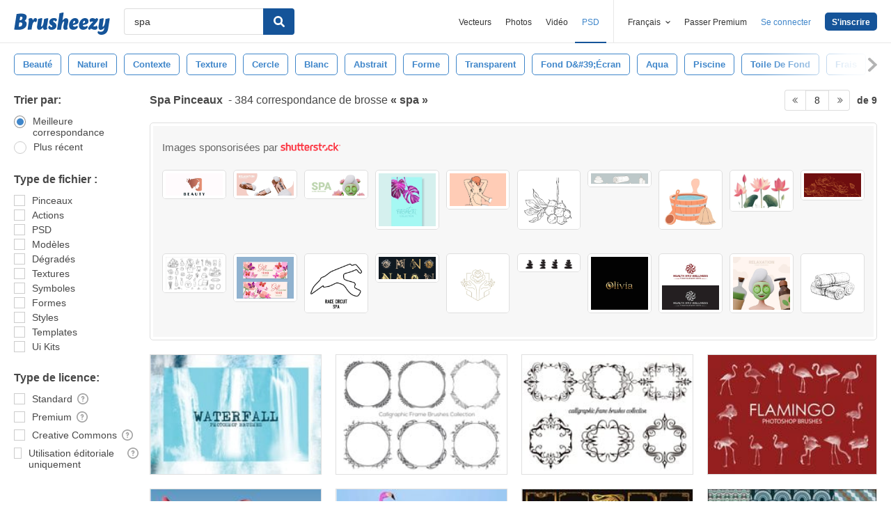

--- FILE ---
content_type: text/html; charset=utf-8
request_url: https://fr.brusheezy.com/libre/spa?page=8
body_size: 43122
content:
<!DOCTYPE html>
<!--[if lt IE 7]>      <html lang="fr" xmlns:fb="http://developers.facebook.com/schema/" xmlns:og="http://opengraphprotocol.org/schema/" class="no-js lt-ie9 lt-ie8 lt-ie7"> <![endif]-->
<!--[if IE 7]>         <html lang="fr" xmlns:fb="http://developers.facebook.com/schema/" xmlns:og="http://opengraphprotocol.org/schema/" class="no-js lt-ie9 lt-ie8"> <![endif]-->
<!--[if IE 8]>         <html lang="fr" xmlns:fb="http://developers.facebook.com/schema/" xmlns:og="http://opengraphprotocol.org/schema/" class="no-js lt-ie9"> <![endif]-->
<!--[if IE 9]>         <html lang="fr" xmlns:fb="http://developers.facebook.com/schema/" xmlns:og="http://opengraphprotocol.org/schema/" class="no-js ie9"> <![endif]-->
<!--[if gt IE 9]><!--> <html lang="fr" xmlns:fb="http://developers.facebook.com/schema/" xmlns:og="http://opengraphprotocol.org/schema/" class="no-js"> <!--<![endif]-->
  <head>
	  <script type="text/javascript">window.country_code = "US";window.remote_ip_address = '3.14.67.71'</script>
        <!-- skipping hreflang -->

    
    <link rel="dns-prefetch" href="//static.brusheezy.com">
    <meta charset="utf-8">
    <meta http-equiv="X-UA-Compatible" content="IE=edge,chrome=1">
<script>window.NREUM||(NREUM={});NREUM.info={"beacon":"bam.nr-data.net","errorBeacon":"bam.nr-data.net","licenseKey":"NRJS-e38a0a5d9f3d7a161d2","applicationID":"682498450","transactionName":"J1kMFkBaWF9cREoRVwVEAQpXRhtAUVkS","queueTime":0,"applicationTime":318,"agent":""}</script>
<script>(window.NREUM||(NREUM={})).init={ajax:{deny_list:["bam.nr-data.net"]},feature_flags:["soft_nav"]};(window.NREUM||(NREUM={})).loader_config={licenseKey:"NRJS-e38a0a5d9f3d7a161d2",applicationID:"682498450",browserID:"682498528"};;/*! For license information please see nr-loader-rum-1.306.0.min.js.LICENSE.txt */
(()=>{var e,t,r={122:(e,t,r)=>{"use strict";r.d(t,{a:()=>i});var n=r(944);function i(e,t){try{if(!e||"object"!=typeof e)return(0,n.R)(3);if(!t||"object"!=typeof t)return(0,n.R)(4);const r=Object.create(Object.getPrototypeOf(t),Object.getOwnPropertyDescriptors(t)),a=0===Object.keys(r).length?e:r;for(let o in a)if(void 0!==e[o])try{if(null===e[o]){r[o]=null;continue}Array.isArray(e[o])&&Array.isArray(t[o])?r[o]=Array.from(new Set([...e[o],...t[o]])):"object"==typeof e[o]&&"object"==typeof t[o]?r[o]=i(e[o],t[o]):r[o]=e[o]}catch(e){r[o]||(0,n.R)(1,e)}return r}catch(e){(0,n.R)(2,e)}}},154:(e,t,r)=>{"use strict";r.d(t,{OF:()=>c,RI:()=>i,WN:()=>u,bv:()=>a,eN:()=>l,gm:()=>o,mw:()=>s,sb:()=>d});var n=r(863);const i="undefined"!=typeof window&&!!window.document,a="undefined"!=typeof WorkerGlobalScope&&("undefined"!=typeof self&&self instanceof WorkerGlobalScope&&self.navigator instanceof WorkerNavigator||"undefined"!=typeof globalThis&&globalThis instanceof WorkerGlobalScope&&globalThis.navigator instanceof WorkerNavigator),o=i?window:"undefined"!=typeof WorkerGlobalScope&&("undefined"!=typeof self&&self instanceof WorkerGlobalScope&&self||"undefined"!=typeof globalThis&&globalThis instanceof WorkerGlobalScope&&globalThis),s=Boolean("hidden"===o?.document?.visibilityState),c=/iPad|iPhone|iPod/.test(o.navigator?.userAgent),d=c&&"undefined"==typeof SharedWorker,u=((()=>{const e=o.navigator?.userAgent?.match(/Firefox[/\s](\d+\.\d+)/);Array.isArray(e)&&e.length>=2&&e[1]})(),Date.now()-(0,n.t)()),l=()=>"undefined"!=typeof PerformanceNavigationTiming&&o?.performance?.getEntriesByType("navigation")?.[0]?.responseStart},163:(e,t,r)=>{"use strict";r.d(t,{j:()=>E});var n=r(384),i=r(741);var a=r(555);r(860).K7.genericEvents;const o="experimental.resources",s="register",c=e=>{if(!e||"string"!=typeof e)return!1;try{document.createDocumentFragment().querySelector(e)}catch{return!1}return!0};var d=r(614),u=r(944),l=r(122);const f="[data-nr-mask]",g=e=>(0,l.a)(e,(()=>{const e={feature_flags:[],experimental:{allow_registered_children:!1,resources:!1},mask_selector:"*",block_selector:"[data-nr-block]",mask_input_options:{color:!1,date:!1,"datetime-local":!1,email:!1,month:!1,number:!1,range:!1,search:!1,tel:!1,text:!1,time:!1,url:!1,week:!1,textarea:!1,select:!1,password:!0}};return{ajax:{deny_list:void 0,block_internal:!0,enabled:!0,autoStart:!0},api:{get allow_registered_children(){return e.feature_flags.includes(s)||e.experimental.allow_registered_children},set allow_registered_children(t){e.experimental.allow_registered_children=t},duplicate_registered_data:!1},browser_consent_mode:{enabled:!1},distributed_tracing:{enabled:void 0,exclude_newrelic_header:void 0,cors_use_newrelic_header:void 0,cors_use_tracecontext_headers:void 0,allowed_origins:void 0},get feature_flags(){return e.feature_flags},set feature_flags(t){e.feature_flags=t},generic_events:{enabled:!0,autoStart:!0},harvest:{interval:30},jserrors:{enabled:!0,autoStart:!0},logging:{enabled:!0,autoStart:!0},metrics:{enabled:!0,autoStart:!0},obfuscate:void 0,page_action:{enabled:!0},page_view_event:{enabled:!0,autoStart:!0},page_view_timing:{enabled:!0,autoStart:!0},performance:{capture_marks:!1,capture_measures:!1,capture_detail:!0,resources:{get enabled(){return e.feature_flags.includes(o)||e.experimental.resources},set enabled(t){e.experimental.resources=t},asset_types:[],first_party_domains:[],ignore_newrelic:!0}},privacy:{cookies_enabled:!0},proxy:{assets:void 0,beacon:void 0},session:{expiresMs:d.wk,inactiveMs:d.BB},session_replay:{autoStart:!0,enabled:!1,preload:!1,sampling_rate:10,error_sampling_rate:100,collect_fonts:!1,inline_images:!1,fix_stylesheets:!0,mask_all_inputs:!0,get mask_text_selector(){return e.mask_selector},set mask_text_selector(t){c(t)?e.mask_selector="".concat(t,",").concat(f):""===t||null===t?e.mask_selector=f:(0,u.R)(5,t)},get block_class(){return"nr-block"},get ignore_class(){return"nr-ignore"},get mask_text_class(){return"nr-mask"},get block_selector(){return e.block_selector},set block_selector(t){c(t)?e.block_selector+=",".concat(t):""!==t&&(0,u.R)(6,t)},get mask_input_options(){return e.mask_input_options},set mask_input_options(t){t&&"object"==typeof t?e.mask_input_options={...t,password:!0}:(0,u.R)(7,t)}},session_trace:{enabled:!0,autoStart:!0},soft_navigations:{enabled:!0,autoStart:!0},spa:{enabled:!0,autoStart:!0},ssl:void 0,user_actions:{enabled:!0,elementAttributes:["id","className","tagName","type"]}}})());var p=r(154),m=r(324);let h=0;const v={buildEnv:m.F3,distMethod:m.Xs,version:m.xv,originTime:p.WN},b={consented:!1},y={appMetadata:{},get consented(){return this.session?.state?.consent||b.consented},set consented(e){b.consented=e},customTransaction:void 0,denyList:void 0,disabled:!1,harvester:void 0,isolatedBacklog:!1,isRecording:!1,loaderType:void 0,maxBytes:3e4,obfuscator:void 0,onerror:void 0,ptid:void 0,releaseIds:{},session:void 0,timeKeeper:void 0,registeredEntities:[],jsAttributesMetadata:{bytes:0},get harvestCount(){return++h}},_=e=>{const t=(0,l.a)(e,y),r=Object.keys(v).reduce((e,t)=>(e[t]={value:v[t],writable:!1,configurable:!0,enumerable:!0},e),{});return Object.defineProperties(t,r)};var w=r(701);const x=e=>{const t=e.startsWith("http");e+="/",r.p=t?e:"https://"+e};var S=r(836),k=r(241);const R={accountID:void 0,trustKey:void 0,agentID:void 0,licenseKey:void 0,applicationID:void 0,xpid:void 0},A=e=>(0,l.a)(e,R),T=new Set;function E(e,t={},r,o){let{init:s,info:c,loader_config:d,runtime:u={},exposed:l=!0}=t;if(!c){const e=(0,n.pV)();s=e.init,c=e.info,d=e.loader_config}e.init=g(s||{}),e.loader_config=A(d||{}),c.jsAttributes??={},p.bv&&(c.jsAttributes.isWorker=!0),e.info=(0,a.D)(c);const f=e.init,m=[c.beacon,c.errorBeacon];T.has(e.agentIdentifier)||(f.proxy.assets&&(x(f.proxy.assets),m.push(f.proxy.assets)),f.proxy.beacon&&m.push(f.proxy.beacon),e.beacons=[...m],function(e){const t=(0,n.pV)();Object.getOwnPropertyNames(i.W.prototype).forEach(r=>{const n=i.W.prototype[r];if("function"!=typeof n||"constructor"===n)return;let a=t[r];e[r]&&!1!==e.exposed&&"micro-agent"!==e.runtime?.loaderType&&(t[r]=(...t)=>{const n=e[r](...t);return a?a(...t):n})})}(e),(0,n.US)("activatedFeatures",w.B),e.runSoftNavOverSpa&&=!0===f.soft_navigations.enabled&&f.feature_flags.includes("soft_nav")),u.denyList=[...f.ajax.deny_list||[],...f.ajax.block_internal?m:[]],u.ptid=e.agentIdentifier,u.loaderType=r,e.runtime=_(u),T.has(e.agentIdentifier)||(e.ee=S.ee.get(e.agentIdentifier),e.exposed=l,(0,k.W)({agentIdentifier:e.agentIdentifier,drained:!!w.B?.[e.agentIdentifier],type:"lifecycle",name:"initialize",feature:void 0,data:e.config})),T.add(e.agentIdentifier)}},234:(e,t,r)=>{"use strict";r.d(t,{W:()=>a});var n=r(836),i=r(687);class a{constructor(e,t){this.agentIdentifier=e,this.ee=n.ee.get(e),this.featureName=t,this.blocked=!1}deregisterDrain(){(0,i.x3)(this.agentIdentifier,this.featureName)}}},241:(e,t,r)=>{"use strict";r.d(t,{W:()=>a});var n=r(154);const i="newrelic";function a(e={}){try{n.gm.dispatchEvent(new CustomEvent(i,{detail:e}))}catch(e){}}},261:(e,t,r)=>{"use strict";r.d(t,{$9:()=>d,BL:()=>s,CH:()=>g,Dl:()=>_,Fw:()=>y,PA:()=>h,Pl:()=>n,Pv:()=>k,Tb:()=>l,U2:()=>a,V1:()=>S,Wb:()=>x,bt:()=>b,cD:()=>v,d3:()=>w,dT:()=>c,eY:()=>p,fF:()=>f,hG:()=>i,k6:()=>o,nb:()=>m,o5:()=>u});const n="api-",i="addPageAction",a="addToTrace",o="addRelease",s="finished",c="interaction",d="log",u="noticeError",l="pauseReplay",f="recordCustomEvent",g="recordReplay",p="register",m="setApplicationVersion",h="setCurrentRouteName",v="setCustomAttribute",b="setErrorHandler",y="setPageViewName",_="setUserId",w="start",x="wrapLogger",S="measure",k="consent"},289:(e,t,r)=>{"use strict";r.d(t,{GG:()=>o,Qr:()=>c,sB:()=>s});var n=r(878),i=r(389);function a(){return"undefined"==typeof document||"complete"===document.readyState}function o(e,t){if(a())return e();const r=(0,i.J)(e),o=setInterval(()=>{a()&&(clearInterval(o),r())},500);(0,n.sp)("load",r,t)}function s(e){if(a())return e();(0,n.DD)("DOMContentLoaded",e)}function c(e){if(a())return e();(0,n.sp)("popstate",e)}},324:(e,t,r)=>{"use strict";r.d(t,{F3:()=>i,Xs:()=>a,xv:()=>n});const n="1.306.0",i="PROD",a="CDN"},374:(e,t,r)=>{r.nc=(()=>{try{return document?.currentScript?.nonce}catch(e){}return""})()},384:(e,t,r)=>{"use strict";r.d(t,{NT:()=>o,US:()=>u,Zm:()=>s,bQ:()=>d,dV:()=>c,pV:()=>l});var n=r(154),i=r(863),a=r(910);const o={beacon:"bam.nr-data.net",errorBeacon:"bam.nr-data.net"};function s(){return n.gm.NREUM||(n.gm.NREUM={}),void 0===n.gm.newrelic&&(n.gm.newrelic=n.gm.NREUM),n.gm.NREUM}function c(){let e=s();return e.o||(e.o={ST:n.gm.setTimeout,SI:n.gm.setImmediate||n.gm.setInterval,CT:n.gm.clearTimeout,XHR:n.gm.XMLHttpRequest,REQ:n.gm.Request,EV:n.gm.Event,PR:n.gm.Promise,MO:n.gm.MutationObserver,FETCH:n.gm.fetch,WS:n.gm.WebSocket},(0,a.i)(...Object.values(e.o))),e}function d(e,t){let r=s();r.initializedAgents??={},t.initializedAt={ms:(0,i.t)(),date:new Date},r.initializedAgents[e]=t}function u(e,t){s()[e]=t}function l(){return function(){let e=s();const t=e.info||{};e.info={beacon:o.beacon,errorBeacon:o.errorBeacon,...t}}(),function(){let e=s();const t=e.init||{};e.init={...t}}(),c(),function(){let e=s();const t=e.loader_config||{};e.loader_config={...t}}(),s()}},389:(e,t,r)=>{"use strict";function n(e,t=500,r={}){const n=r?.leading||!1;let i;return(...r)=>{n&&void 0===i&&(e.apply(this,r),i=setTimeout(()=>{i=clearTimeout(i)},t)),n||(clearTimeout(i),i=setTimeout(()=>{e.apply(this,r)},t))}}function i(e){let t=!1;return(...r)=>{t||(t=!0,e.apply(this,r))}}r.d(t,{J:()=>i,s:()=>n})},555:(e,t,r)=>{"use strict";r.d(t,{D:()=>s,f:()=>o});var n=r(384),i=r(122);const a={beacon:n.NT.beacon,errorBeacon:n.NT.errorBeacon,licenseKey:void 0,applicationID:void 0,sa:void 0,queueTime:void 0,applicationTime:void 0,ttGuid:void 0,user:void 0,account:void 0,product:void 0,extra:void 0,jsAttributes:{},userAttributes:void 0,atts:void 0,transactionName:void 0,tNamePlain:void 0};function o(e){try{return!!e.licenseKey&&!!e.errorBeacon&&!!e.applicationID}catch(e){return!1}}const s=e=>(0,i.a)(e,a)},566:(e,t,r)=>{"use strict";r.d(t,{LA:()=>s,bz:()=>o});var n=r(154);const i="xxxxxxxx-xxxx-4xxx-yxxx-xxxxxxxxxxxx";function a(e,t){return e?15&e[t]:16*Math.random()|0}function o(){const e=n.gm?.crypto||n.gm?.msCrypto;let t,r=0;return e&&e.getRandomValues&&(t=e.getRandomValues(new Uint8Array(30))),i.split("").map(e=>"x"===e?a(t,r++).toString(16):"y"===e?(3&a()|8).toString(16):e).join("")}function s(e){const t=n.gm?.crypto||n.gm?.msCrypto;let r,i=0;t&&t.getRandomValues&&(r=t.getRandomValues(new Uint8Array(e)));const o=[];for(var s=0;s<e;s++)o.push(a(r,i++).toString(16));return o.join("")}},606:(e,t,r)=>{"use strict";r.d(t,{i:()=>a});var n=r(908);a.on=o;var i=a.handlers={};function a(e,t,r,a){o(a||n.d,i,e,t,r)}function o(e,t,r,i,a){a||(a="feature"),e||(e=n.d);var o=t[a]=t[a]||{};(o[r]=o[r]||[]).push([e,i])}},607:(e,t,r)=>{"use strict";r.d(t,{W:()=>n});const n=(0,r(566).bz)()},614:(e,t,r)=>{"use strict";r.d(t,{BB:()=>o,H3:()=>n,g:()=>d,iL:()=>c,tS:()=>s,uh:()=>i,wk:()=>a});const n="NRBA",i="SESSION",a=144e5,o=18e5,s={STARTED:"session-started",PAUSE:"session-pause",RESET:"session-reset",RESUME:"session-resume",UPDATE:"session-update"},c={SAME_TAB:"same-tab",CROSS_TAB:"cross-tab"},d={OFF:0,FULL:1,ERROR:2}},630:(e,t,r)=>{"use strict";r.d(t,{T:()=>n});const n=r(860).K7.pageViewEvent},646:(e,t,r)=>{"use strict";r.d(t,{y:()=>n});class n{constructor(e){this.contextId=e}}},687:(e,t,r)=>{"use strict";r.d(t,{Ak:()=>d,Ze:()=>f,x3:()=>u});var n=r(241),i=r(836),a=r(606),o=r(860),s=r(646);const c={};function d(e,t){const r={staged:!1,priority:o.P3[t]||0};l(e),c[e].get(t)||c[e].set(t,r)}function u(e,t){e&&c[e]&&(c[e].get(t)&&c[e].delete(t),p(e,t,!1),c[e].size&&g(e))}function l(e){if(!e)throw new Error("agentIdentifier required");c[e]||(c[e]=new Map)}function f(e="",t="feature",r=!1){if(l(e),!e||!c[e].get(t)||r)return p(e,t);c[e].get(t).staged=!0,g(e)}function g(e){const t=Array.from(c[e]);t.every(([e,t])=>t.staged)&&(t.sort((e,t)=>e[1].priority-t[1].priority),t.forEach(([t])=>{c[e].delete(t),p(e,t)}))}function p(e,t,r=!0){const o=e?i.ee.get(e):i.ee,c=a.i.handlers;if(!o.aborted&&o.backlog&&c){if((0,n.W)({agentIdentifier:e,type:"lifecycle",name:"drain",feature:t}),r){const e=o.backlog[t],r=c[t];if(r){for(let t=0;e&&t<e.length;++t)m(e[t],r);Object.entries(r).forEach(([e,t])=>{Object.values(t||{}).forEach(t=>{t[0]?.on&&t[0]?.context()instanceof s.y&&t[0].on(e,t[1])})})}}o.isolatedBacklog||delete c[t],o.backlog[t]=null,o.emit("drain-"+t,[])}}function m(e,t){var r=e[1];Object.values(t[r]||{}).forEach(t=>{var r=e[0];if(t[0]===r){var n=t[1],i=e[3],a=e[2];n.apply(i,a)}})}},699:(e,t,r)=>{"use strict";r.d(t,{It:()=>a,KC:()=>s,No:()=>i,qh:()=>o});var n=r(860);const i=16e3,a=1e6,o="SESSION_ERROR",s={[n.K7.logging]:!0,[n.K7.genericEvents]:!1,[n.K7.jserrors]:!1,[n.K7.ajax]:!1}},701:(e,t,r)=>{"use strict";r.d(t,{B:()=>a,t:()=>o});var n=r(241);const i=new Set,a={};function o(e,t){const r=t.agentIdentifier;a[r]??={},e&&"object"==typeof e&&(i.has(r)||(t.ee.emit("rumresp",[e]),a[r]=e,i.add(r),(0,n.W)({agentIdentifier:r,loaded:!0,drained:!0,type:"lifecycle",name:"load",feature:void 0,data:e})))}},741:(e,t,r)=>{"use strict";r.d(t,{W:()=>a});var n=r(944),i=r(261);class a{#e(e,...t){if(this[e]!==a.prototype[e])return this[e](...t);(0,n.R)(35,e)}addPageAction(e,t){return this.#e(i.hG,e,t)}register(e){return this.#e(i.eY,e)}recordCustomEvent(e,t){return this.#e(i.fF,e,t)}setPageViewName(e,t){return this.#e(i.Fw,e,t)}setCustomAttribute(e,t,r){return this.#e(i.cD,e,t,r)}noticeError(e,t){return this.#e(i.o5,e,t)}setUserId(e){return this.#e(i.Dl,e)}setApplicationVersion(e){return this.#e(i.nb,e)}setErrorHandler(e){return this.#e(i.bt,e)}addRelease(e,t){return this.#e(i.k6,e,t)}log(e,t){return this.#e(i.$9,e,t)}start(){return this.#e(i.d3)}finished(e){return this.#e(i.BL,e)}recordReplay(){return this.#e(i.CH)}pauseReplay(){return this.#e(i.Tb)}addToTrace(e){return this.#e(i.U2,e)}setCurrentRouteName(e){return this.#e(i.PA,e)}interaction(e){return this.#e(i.dT,e)}wrapLogger(e,t,r){return this.#e(i.Wb,e,t,r)}measure(e,t){return this.#e(i.V1,e,t)}consent(e){return this.#e(i.Pv,e)}}},782:(e,t,r)=>{"use strict";r.d(t,{T:()=>n});const n=r(860).K7.pageViewTiming},836:(e,t,r)=>{"use strict";r.d(t,{P:()=>s,ee:()=>c});var n=r(384),i=r(990),a=r(646),o=r(607);const s="nr@context:".concat(o.W),c=function e(t,r){var n={},o={},u={},l=!1;try{l=16===r.length&&d.initializedAgents?.[r]?.runtime.isolatedBacklog}catch(e){}var f={on:p,addEventListener:p,removeEventListener:function(e,t){var r=n[e];if(!r)return;for(var i=0;i<r.length;i++)r[i]===t&&r.splice(i,1)},emit:function(e,r,n,i,a){!1!==a&&(a=!0);if(c.aborted&&!i)return;t&&a&&t.emit(e,r,n);var s=g(n);m(e).forEach(e=>{e.apply(s,r)});var d=v()[o[e]];d&&d.push([f,e,r,s]);return s},get:h,listeners:m,context:g,buffer:function(e,t){const r=v();if(t=t||"feature",f.aborted)return;Object.entries(e||{}).forEach(([e,n])=>{o[n]=t,t in r||(r[t]=[])})},abort:function(){f._aborted=!0,Object.keys(f.backlog).forEach(e=>{delete f.backlog[e]})},isBuffering:function(e){return!!v()[o[e]]},debugId:r,backlog:l?{}:t&&"object"==typeof t.backlog?t.backlog:{},isolatedBacklog:l};return Object.defineProperty(f,"aborted",{get:()=>{let e=f._aborted||!1;return e||(t&&(e=t.aborted),e)}}),f;function g(e){return e&&e instanceof a.y?e:e?(0,i.I)(e,s,()=>new a.y(s)):new a.y(s)}function p(e,t){n[e]=m(e).concat(t)}function m(e){return n[e]||[]}function h(t){return u[t]=u[t]||e(f,t)}function v(){return f.backlog}}(void 0,"globalEE"),d=(0,n.Zm)();d.ee||(d.ee=c)},843:(e,t,r)=>{"use strict";r.d(t,{G:()=>a,u:()=>i});var n=r(878);function i(e,t=!1,r,i){(0,n.DD)("visibilitychange",function(){if(t)return void("hidden"===document.visibilityState&&e());e(document.visibilityState)},r,i)}function a(e,t,r){(0,n.sp)("pagehide",e,t,r)}},860:(e,t,r)=>{"use strict";r.d(t,{$J:()=>u,K7:()=>c,P3:()=>d,XX:()=>i,Yy:()=>s,df:()=>a,qY:()=>n,v4:()=>o});const n="events",i="jserrors",a="browser/blobs",o="rum",s="browser/logs",c={ajax:"ajax",genericEvents:"generic_events",jserrors:i,logging:"logging",metrics:"metrics",pageAction:"page_action",pageViewEvent:"page_view_event",pageViewTiming:"page_view_timing",sessionReplay:"session_replay",sessionTrace:"session_trace",softNav:"soft_navigations",spa:"spa"},d={[c.pageViewEvent]:1,[c.pageViewTiming]:2,[c.metrics]:3,[c.jserrors]:4,[c.spa]:5,[c.ajax]:6,[c.sessionTrace]:7,[c.softNav]:8,[c.sessionReplay]:9,[c.logging]:10,[c.genericEvents]:11},u={[c.pageViewEvent]:o,[c.pageViewTiming]:n,[c.ajax]:n,[c.spa]:n,[c.softNav]:n,[c.metrics]:i,[c.jserrors]:i,[c.sessionTrace]:a,[c.sessionReplay]:a,[c.logging]:s,[c.genericEvents]:"ins"}},863:(e,t,r)=>{"use strict";function n(){return Math.floor(performance.now())}r.d(t,{t:()=>n})},878:(e,t,r)=>{"use strict";function n(e,t){return{capture:e,passive:!1,signal:t}}function i(e,t,r=!1,i){window.addEventListener(e,t,n(r,i))}function a(e,t,r=!1,i){document.addEventListener(e,t,n(r,i))}r.d(t,{DD:()=>a,jT:()=>n,sp:()=>i})},908:(e,t,r)=>{"use strict";r.d(t,{d:()=>n,p:()=>i});var n=r(836).ee.get("handle");function i(e,t,r,i,a){a?(a.buffer([e],i),a.emit(e,t,r)):(n.buffer([e],i),n.emit(e,t,r))}},910:(e,t,r)=>{"use strict";r.d(t,{i:()=>a});var n=r(944);const i=new Map;function a(...e){return e.every(e=>{if(i.has(e))return i.get(e);const t="function"==typeof e?e.toString():"",r=t.includes("[native code]"),a=t.includes("nrWrapper");return r||a||(0,n.R)(64,e?.name||t),i.set(e,r),r})}},944:(e,t,r)=>{"use strict";r.d(t,{R:()=>i});var n=r(241);function i(e,t){"function"==typeof console.debug&&(console.debug("New Relic Warning: https://github.com/newrelic/newrelic-browser-agent/blob/main/docs/warning-codes.md#".concat(e),t),(0,n.W)({agentIdentifier:null,drained:null,type:"data",name:"warn",feature:"warn",data:{code:e,secondary:t}}))}},969:(e,t,r)=>{"use strict";r.d(t,{TZ:()=>n,XG:()=>s,rs:()=>i,xV:()=>o,z_:()=>a});const n=r(860).K7.metrics,i="sm",a="cm",o="storeSupportabilityMetrics",s="storeEventMetrics"},990:(e,t,r)=>{"use strict";r.d(t,{I:()=>i});var n=Object.prototype.hasOwnProperty;function i(e,t,r){if(n.call(e,t))return e[t];var i=r();if(Object.defineProperty&&Object.keys)try{return Object.defineProperty(e,t,{value:i,writable:!0,enumerable:!1}),i}catch(e){}return e[t]=i,i}}},n={};function i(e){var t=n[e];if(void 0!==t)return t.exports;var a=n[e]={exports:{}};return r[e](a,a.exports,i),a.exports}i.m=r,i.d=(e,t)=>{for(var r in t)i.o(t,r)&&!i.o(e,r)&&Object.defineProperty(e,r,{enumerable:!0,get:t[r]})},i.f={},i.e=e=>Promise.all(Object.keys(i.f).reduce((t,r)=>(i.f[r](e,t),t),[])),i.u=e=>"nr-rum-1.306.0.min.js",i.o=(e,t)=>Object.prototype.hasOwnProperty.call(e,t),e={},t="NRBA-1.306.0.PROD:",i.l=(r,n,a,o)=>{if(e[r])e[r].push(n);else{var s,c;if(void 0!==a)for(var d=document.getElementsByTagName("script"),u=0;u<d.length;u++){var l=d[u];if(l.getAttribute("src")==r||l.getAttribute("data-webpack")==t+a){s=l;break}}if(!s){c=!0;var f={296:"sha512-XHJAyYwsxAD4jnOFenBf2aq49/pv28jKOJKs7YGQhagYYI2Zk8nHflZPdd7WiilkmEkgIZQEFX4f1AJMoyzKwA=="};(s=document.createElement("script")).charset="utf-8",i.nc&&s.setAttribute("nonce",i.nc),s.setAttribute("data-webpack",t+a),s.src=r,0!==s.src.indexOf(window.location.origin+"/")&&(s.crossOrigin="anonymous"),f[o]&&(s.integrity=f[o])}e[r]=[n];var g=(t,n)=>{s.onerror=s.onload=null,clearTimeout(p);var i=e[r];if(delete e[r],s.parentNode&&s.parentNode.removeChild(s),i&&i.forEach(e=>e(n)),t)return t(n)},p=setTimeout(g.bind(null,void 0,{type:"timeout",target:s}),12e4);s.onerror=g.bind(null,s.onerror),s.onload=g.bind(null,s.onload),c&&document.head.appendChild(s)}},i.r=e=>{"undefined"!=typeof Symbol&&Symbol.toStringTag&&Object.defineProperty(e,Symbol.toStringTag,{value:"Module"}),Object.defineProperty(e,"__esModule",{value:!0})},i.p="https://js-agent.newrelic.com/",(()=>{var e={374:0,840:0};i.f.j=(t,r)=>{var n=i.o(e,t)?e[t]:void 0;if(0!==n)if(n)r.push(n[2]);else{var a=new Promise((r,i)=>n=e[t]=[r,i]);r.push(n[2]=a);var o=i.p+i.u(t),s=new Error;i.l(o,r=>{if(i.o(e,t)&&(0!==(n=e[t])&&(e[t]=void 0),n)){var a=r&&("load"===r.type?"missing":r.type),o=r&&r.target&&r.target.src;s.message="Loading chunk "+t+" failed: ("+a+": "+o+")",s.name="ChunkLoadError",s.type=a,s.request=o,n[1](s)}},"chunk-"+t,t)}};var t=(t,r)=>{var n,a,[o,s,c]=r,d=0;if(o.some(t=>0!==e[t])){for(n in s)i.o(s,n)&&(i.m[n]=s[n]);if(c)c(i)}for(t&&t(r);d<o.length;d++)a=o[d],i.o(e,a)&&e[a]&&e[a][0](),e[a]=0},r=self["webpackChunk:NRBA-1.306.0.PROD"]=self["webpackChunk:NRBA-1.306.0.PROD"]||[];r.forEach(t.bind(null,0)),r.push=t.bind(null,r.push.bind(r))})(),(()=>{"use strict";i(374);var e=i(566),t=i(741);class r extends t.W{agentIdentifier=(0,e.LA)(16)}var n=i(860);const a=Object.values(n.K7);var o=i(163);var s=i(908),c=i(863),d=i(261),u=i(241),l=i(944),f=i(701),g=i(969);function p(e,t,i,a){const o=a||i;!o||o[e]&&o[e]!==r.prototype[e]||(o[e]=function(){(0,s.p)(g.xV,["API/"+e+"/called"],void 0,n.K7.metrics,i.ee),(0,u.W)({agentIdentifier:i.agentIdentifier,drained:!!f.B?.[i.agentIdentifier],type:"data",name:"api",feature:d.Pl+e,data:{}});try{return t.apply(this,arguments)}catch(e){(0,l.R)(23,e)}})}function m(e,t,r,n,i){const a=e.info;null===r?delete a.jsAttributes[t]:a.jsAttributes[t]=r,(i||null===r)&&(0,s.p)(d.Pl+n,[(0,c.t)(),t,r],void 0,"session",e.ee)}var h=i(687),v=i(234),b=i(289),y=i(154),_=i(384);const w=e=>y.RI&&!0===e?.privacy.cookies_enabled;function x(e){return!!(0,_.dV)().o.MO&&w(e)&&!0===e?.session_trace.enabled}var S=i(389),k=i(699);class R extends v.W{constructor(e,t){super(e.agentIdentifier,t),this.agentRef=e,this.abortHandler=void 0,this.featAggregate=void 0,this.loadedSuccessfully=void 0,this.onAggregateImported=new Promise(e=>{this.loadedSuccessfully=e}),this.deferred=Promise.resolve(),!1===e.init[this.featureName].autoStart?this.deferred=new Promise((t,r)=>{this.ee.on("manual-start-all",(0,S.J)(()=>{(0,h.Ak)(e.agentIdentifier,this.featureName),t()}))}):(0,h.Ak)(e.agentIdentifier,t)}importAggregator(e,t,r={}){if(this.featAggregate)return;const n=async()=>{let n;await this.deferred;try{if(w(e.init)){const{setupAgentSession:t}=await i.e(296).then(i.bind(i,305));n=t(e)}}catch(e){(0,l.R)(20,e),this.ee.emit("internal-error",[e]),(0,s.p)(k.qh,[e],void 0,this.featureName,this.ee)}try{if(!this.#t(this.featureName,n,e.init))return(0,h.Ze)(this.agentIdentifier,this.featureName),void this.loadedSuccessfully(!1);const{Aggregate:i}=await t();this.featAggregate=new i(e,r),e.runtime.harvester.initializedAggregates.push(this.featAggregate),this.loadedSuccessfully(!0)}catch(e){(0,l.R)(34,e),this.abortHandler?.(),(0,h.Ze)(this.agentIdentifier,this.featureName,!0),this.loadedSuccessfully(!1),this.ee&&this.ee.abort()}};y.RI?(0,b.GG)(()=>n(),!0):n()}#t(e,t,r){if(this.blocked)return!1;switch(e){case n.K7.sessionReplay:return x(r)&&!!t;case n.K7.sessionTrace:return!!t;default:return!0}}}var A=i(630),T=i(614);class E extends R{static featureName=A.T;constructor(e){var t;super(e,A.T),this.setupInspectionEvents(e.agentIdentifier),t=e,p(d.Fw,function(e,r){"string"==typeof e&&("/"!==e.charAt(0)&&(e="/"+e),t.runtime.customTransaction=(r||"http://custom.transaction")+e,(0,s.p)(d.Pl+d.Fw,[(0,c.t)()],void 0,void 0,t.ee))},t),this.importAggregator(e,()=>i.e(296).then(i.bind(i,943)))}setupInspectionEvents(e){const t=(t,r)=>{t&&(0,u.W)({agentIdentifier:e,timeStamp:t.timeStamp,loaded:"complete"===t.target.readyState,type:"window",name:r,data:t.target.location+""})};(0,b.sB)(e=>{t(e,"DOMContentLoaded")}),(0,b.GG)(e=>{t(e,"load")}),(0,b.Qr)(e=>{t(e,"navigate")}),this.ee.on(T.tS.UPDATE,(t,r)=>{(0,u.W)({agentIdentifier:e,type:"lifecycle",name:"session",data:r})})}}var N=i(843),I=i(782);class j extends R{static featureName=I.T;constructor(e){super(e,I.T),y.RI&&((0,N.u)(()=>(0,s.p)("docHidden",[(0,c.t)()],void 0,I.T,this.ee),!0),(0,N.G)(()=>(0,s.p)("winPagehide",[(0,c.t)()],void 0,I.T,this.ee)),this.importAggregator(e,()=>i.e(296).then(i.bind(i,117))))}}class P extends R{static featureName=g.TZ;constructor(e){super(e,g.TZ),y.RI&&document.addEventListener("securitypolicyviolation",e=>{(0,s.p)(g.xV,["Generic/CSPViolation/Detected"],void 0,this.featureName,this.ee)}),this.importAggregator(e,()=>i.e(296).then(i.bind(i,623)))}}new class extends r{constructor(e){var t;(super(),y.gm)?(this.features={},(0,_.bQ)(this.agentIdentifier,this),this.desiredFeatures=new Set(e.features||[]),this.desiredFeatures.add(E),this.runSoftNavOverSpa=[...this.desiredFeatures].some(e=>e.featureName===n.K7.softNav),(0,o.j)(this,e,e.loaderType||"agent"),t=this,p(d.cD,function(e,r,n=!1){if("string"==typeof e){if(["string","number","boolean"].includes(typeof r)||null===r)return m(t,e,r,d.cD,n);(0,l.R)(40,typeof r)}else(0,l.R)(39,typeof e)},t),function(e){p(d.Dl,function(t){if("string"==typeof t||null===t)return m(e,"enduser.id",t,d.Dl,!0);(0,l.R)(41,typeof t)},e)}(this),function(e){p(d.nb,function(t){if("string"==typeof t||null===t)return m(e,"application.version",t,d.nb,!1);(0,l.R)(42,typeof t)},e)}(this),function(e){p(d.d3,function(){e.ee.emit("manual-start-all")},e)}(this),function(e){p(d.Pv,function(t=!0){if("boolean"==typeof t){if((0,s.p)(d.Pl+d.Pv,[t],void 0,"session",e.ee),e.runtime.consented=t,t){const t=e.features.page_view_event;t.onAggregateImported.then(e=>{const r=t.featAggregate;e&&!r.sentRum&&r.sendRum()})}}else(0,l.R)(65,typeof t)},e)}(this),this.run()):(0,l.R)(21)}get config(){return{info:this.info,init:this.init,loader_config:this.loader_config,runtime:this.runtime}}get api(){return this}run(){try{const e=function(e){const t={};return a.forEach(r=>{t[r]=!!e[r]?.enabled}),t}(this.init),t=[...this.desiredFeatures];t.sort((e,t)=>n.P3[e.featureName]-n.P3[t.featureName]),t.forEach(t=>{if(!e[t.featureName]&&t.featureName!==n.K7.pageViewEvent)return;if(this.runSoftNavOverSpa&&t.featureName===n.K7.spa)return;if(!this.runSoftNavOverSpa&&t.featureName===n.K7.softNav)return;const r=function(e){switch(e){case n.K7.ajax:return[n.K7.jserrors];case n.K7.sessionTrace:return[n.K7.ajax,n.K7.pageViewEvent];case n.K7.sessionReplay:return[n.K7.sessionTrace];case n.K7.pageViewTiming:return[n.K7.pageViewEvent];default:return[]}}(t.featureName).filter(e=>!(e in this.features));r.length>0&&(0,l.R)(36,{targetFeature:t.featureName,missingDependencies:r}),this.features[t.featureName]=new t(this)})}catch(e){(0,l.R)(22,e);for(const e in this.features)this.features[e].abortHandler?.();const t=(0,_.Zm)();delete t.initializedAgents[this.agentIdentifier]?.features,delete this.sharedAggregator;return t.ee.get(this.agentIdentifier).abort(),!1}}}({features:[E,j,P],loaderType:"lite"})})()})();</script>
    <meta name="viewport" content="width=device-width, initial-scale=1.0, minimum-scale=1.0" />
    <title>Spa Gratuit Pinceaux - (384 Telechargements Gratuit) - Page 8</title>
<meta content="384 Meilleur Spa Gratuit Pinceau Téléchargements de la communauté Vecteezy. Spa Gratuit Pinceaux sous licence creative commons, source ouverte et bien plus !" name="description" />
<meta content="Brusheezy" property="og:site_name" />
<meta content="Spa Gratuit Pinceaux - (384 Telechargements Gratuit)" property="og:title" />
<meta content="https://fr.brusheezy.com/libre/spa?page=8" property="og:url" />
<meta content="fr_FR" property="og:locale" />
<meta content="en_US" property="og:locale:alternate" />
<meta content="de_DE" property="og:locale:alternate" />
<meta content="es_ES" property="og:locale:alternate" />
<meta content="nl_NL" property="og:locale:alternate" />
<meta content="pt_BR" property="og:locale:alternate" />
<meta content="sv_SE" property="og:locale:alternate" />
<meta content="https://static.brusheezy.com/system/resources/previews/000/059/778/original/waterfall-brush-collection-photoshop-brushes.jpg" property="og:image" />
    <link href="/favicon.ico" rel="shortcut icon"></link><link href="/favicon.png" rel="icon" sizes="48x48" type="image/png"></link><link href="/apple-touch-icon-precomposed.png" rel="apple-touch-icon-precomposed"></link>
    <link href="https://maxcdn.bootstrapcdn.com/font-awesome/4.6.3/css/font-awesome.min.css" media="screen" rel="stylesheet" type="text/css" />
    <script src="https://static.brusheezy.com/assets/modernizr.custom.83825-93372fb200ead74f1d44254d993c5440.js" type="text/javascript"></script>
    <link href="https://static.brusheezy.com/assets/application-e6fc89b3e1f8c6290743690971644994.css" media="screen" rel="stylesheet" type="text/css" />
    <link href="https://static.brusheezy.com/assets/print-ac38768f09270df2214d2c500c647adc.css" media="print" rel="stylesheet" type="text/css" />
    <link href="https://feeds.feedburner.com/eezyinc/brusheezy-images" rel="alternate" title="RSS" type="application/rss+xml" />

          <link rel="canonical" href="https://fr.brusheezy.com/libre/spa?page=8">


    <meta content="authenticity_token" name="csrf-param" />
<meta content="hfR5kec/ltq3xB6/F/Jm35974rHQ7eYLMaq0pZdN+JI=" name="csrf-token" />
    <!-- Begin TextBlock "HTML - Head" -->
<meta name="google-site-verification" content="pfGHD8M12iD8MZoiUsSycicUuSitnj2scI2cB_MvoYw" />
<meta name="google-site-verification" content="b4_frnI9j9l6Hs7d1QntimjvrZOtJ8x8ykl7RfeJS2Y" />
<meta name="tinfoil-site-verification" content="6d4a376b35cc11699dd86a787c7b5ae10b5c70f0" />
<meta name="msvalidate.01" content="9E7A3F56C01FB9B69FCDD1FBD287CAE4" />
<meta name="p:domain_verify" content="e95f03b955f8191de30e476f8527821e"/>
<meta property="fb:page_id" content="111431139680" />
<meta name="google" content="nositelinkssearchbox" />
<meta name="referrer" content="unsafe-url" />
<!--<script type="text/javascript" src="http://api.xeezy.com/api.min.js"></script>-->
<!--<script async src="//cdn-s2s.buysellads.net/pub/brusheezy.js" data-cfasync="false"></script>-->
<link href="https://plus.google.com/116840303500574370724" rel="publisher" />

<script>
  var iStockCoupon = { 
    // --- ADMIN CONIG----
    Code: 'EEZYOFF14', 
    Message: 'Hurry! Offer Expires 10/31/2013',
    // -------------------

    showPopup: function() {
      var win = window.open("", "istock-sale", "width=520,height=320");
      var wrap = win.document.createElement('div'); 
      wrap.setAttribute('class', 'sale-wrapper');
      
      var logo = win.document.createElement('img');
      logo.setAttribute('src', '//static.vecteezy.com/system/assets/asset_files/000/000/171/original/new-istock-logo.jpg');
      wrap.appendChild(logo);
      
      var code = win.document.createElement('div');
      code.setAttribute('class','code');
      code.appendChild(win.document.createTextNode(iStockCoupon.Code));
      wrap.appendChild(code);
      
      var expires = win.document.createElement('div');
      expires.setAttribute('class','expire');
      expires.appendChild(win.document.createTextNode(iStockCoupon.Message));
      wrap.appendChild(expires);
      
      var close = win.document.createElement('a');
      close.setAttribute('href', '#');
      close.appendChild(win.document.createTextNode('Close Window'));
      wrap.appendChild(close);
      
      var style = win.document.createElement('style');
      close.setAttribute('onclick', 'window.close()');
  
      style.appendChild(win.document.createTextNode("a{margin-top: 40px;display:block;font-size:12px;color:rgb(73,149,203);text-decoration:none;} .expire{margin-top:16px;color: rgb(81,81,81);font-size:24px;} .code{margin-top:20px;font-size:50px;font-weight:700;text-transform:uppercase;} img{margin-top:44px;} body{padding:0;margin:0;text-align:center;font-family:sans-serif;} .sale-wrapper{height:288px;border:16px solid #a1a1a1;}"));
      win.document.body.appendChild(style);
      win.document.body.appendChild(wrap);        
    },
  };

</script>
<script src="https://cdn.optimizely.com/js/168948327.js"></script>

<script>var AdminHideEezyPremiumPopup = false</script>
<!-- TradeDoubler site verification 2802548 -->



<!-- End TextBlock "HTML - Head" -->
      <link href="https://static.brusheezy.com/assets/splittests/new_search_ui-418ee10ba4943587578300e2dfed9bdf.css" media="screen" rel="stylesheet" type="text/css" />

  <script type="text/javascript">
    window.searchScope = 'External';
  </script>
      <META NAME="ROBOTS" CONTENT="NOINDEX, FOLLOW">
    <link rel="prev" href="https://fr.brusheezy.com/libre/spa?page=7" />
<link rel="next" href="https://fr.brusheezy.com/libre/spa?page=9" />


    <script type="application/ld+json">
      {
        "@context": "http://schema.org",
        "@type": "WebSite",
        "name": "brusheezy",
        "url": "https://www.brusheezy.com"
      }
   </script>

    <script type="application/ld+json">
      {
      "@context": "http://schema.org",
      "@type": "Organization",
      "url": "https://www.brusheezy.com",
      "logo": "https://static.brusheezy.com/assets/structured_data/brusheezy-logo-63a0370ba72197d03d41c8ee2a3fe30d.svg",
      "sameAs": [
        "https://www.facebook.com/brusheezy",
        "https://twitter.com/brusheezy",
        "https://pinterest.com/brusheezy/",
        "https://www.youtube.com/EezyInc",
        "https://instagram.com/eezy/",
        "https://www.snapchat.com/add/eezy",
        "https://google.com/+brusheezy"
      ]
     }
    </script>

    <script src="https://static.brusheezy.com/assets/sp-32e34cb9c56d3cd62718aba7a1338855.js" type="text/javascript"></script>
<script type="text/javascript">
  document.addEventListener('DOMContentLoaded', function() {
    snowplow('newTracker', 'sp', 'a.vecteezy.com', {
      appId: 'brusheezy_production',
      discoverRootDomain: true,
      eventMethod: 'beacon',
      cookieSameSite: 'Lax',
      context: {
        webPage: true,
        performanceTiming: true,
        gaCookies: true,
        geolocation: false
      }
    });
    snowplow('setUserIdFromCookie', 'rollout');
    snowplow('enableActivityTracking', {minimumVisitLength: 10, heartbeatDelay: 10});
    snowplow('enableLinkClickTracking');
    snowplow('trackPageView');
  });
</script>

  </head>

  <body class="proper-sticky-ads   full-width-search fullwidth has-sticky-header redesign-layout searches-show"
        data-site="brusheezy">
    
<link rel="preconnect" href="https://a.pub.network/" crossorigin />
<link rel="preconnect" href="https://b.pub.network/" crossorigin />
<link rel="preconnect" href="https://c.pub.network/" crossorigin />
<link rel="preconnect" href="https://d.pub.network/" crossorigin />
<link rel="preconnect" href="https://c.amazon-adsystem.com" crossorigin />
<link rel="preconnect" href="https://s.amazon-adsystem.com" crossorigin />
<link rel="preconnect" href="https://secure.quantserve.com/" crossorigin />
<link rel="preconnect" href="https://rules.quantcount.com/" crossorigin />
<link rel="preconnect" href="https://pixel.quantserve.com/" crossorigin />
<link rel="preconnect" href="https://btloader.com/" crossorigin />
<link rel="preconnect" href="https://api.btloader.com/" crossorigin />
<link rel="preconnect" href="https://confiant-integrations.global.ssl.fastly.net" crossorigin />
<link rel="stylesheet" href="https://a.pub.network/brusheezy-com/cls.css">
<script data-cfasync="false" type="text/javascript">
  var freestar = freestar || {};
  freestar.queue = freestar.queue || [];
  freestar.config = freestar.config || {};
  freestar.config.enabled_slots = [];
  freestar.initCallback = function () { (freestar.config.enabled_slots.length === 0) ? freestar.initCallbackCalled = false : freestar.newAdSlots(freestar.config.enabled_slots) }
</script>
<script src="https://a.pub.network/brusheezy-com/pubfig.min.js" data-cfasync="false" async></script>
<style>
.fs-sticky-footer {
  background: rgba(247, 247, 247, 0.9) !important;
}
</style>
<!-- Tag ID: brusheezy_1x1_bouncex -->
<div align="center" id="brusheezy_1x1_bouncex">
 <script data-cfasync="false" type="text/javascript">
  freestar.config.enabled_slots.push({ placementName: "brusheezy_1x1_bouncex", slotId: "brusheezy_1x1_bouncex" });
 </script>
</div>


      <script src="https://static.brusheezy.com/assets/partner-service-v3-b8d5668d95732f2d5a895618bbc192d0.js" type="text/javascript"></script>

<script type="text/javascript">
  window.partnerService = new window.PartnerService({
    baseUrl: 'https://p.sa7eer.com',
    site: 'brusheezy',
    contentType: "vector",
    locale: 'fr',
    controllerName: 'searches',
    pageviewGuid: '52b655fd-532c-4b66-a0f8-dbafdacc69ec',
    sessionGuid: '06a6c454-789e-4e09-97c6-3b042979c158',
  });
</script>


    
      

    <div id="fb-root"></div>



      
<header class="ez-site-header ">
  <div class="max-inner is-logged-out">
    <div class='ez-site-header__logo'>
  <a href="https://fr.brusheezy.com/" title="Brusheezy"><svg xmlns="http://www.w3.org/2000/svg" id="Layer_1" data-name="Layer 1" viewBox="0 0 248 57.8"><title>brusheezy-logo-color</title><path class="cls-1" d="M32.4,29.6c0,9.9-9.2,15.3-21.1,15.3-3.9,0-11-.6-11.3-.6L6.3,3.9A61.78,61.78,0,0,1,18,2.7c9.6,0,14.5,3,14.5,8.8a12.42,12.42,0,0,1-5.3,10.2A7.9,7.9,0,0,1,32.4,29.6Zm-11.3.1c0-2.8-1.7-3.9-4.6-3.9-1,0-2.1.1-3.2.2L11.7,36.6c.5,0,1,.1,1.5.1C18.4,36.7,21.1,34,21.1,29.7ZM15.6,10.9l-1.4,9h2.2c3.1,0,5.1-2.9,5.1-6,0-2.1-1.1-3.1-3.4-3.1A10.87,10.87,0,0,0,15.6,10.9Z" transform="translate(0 0)"></path><path class="cls-1" d="M55.3,14.4c2.6,0,4,1.6,4,4.4a8.49,8.49,0,0,1-3.6,6.8,3,3,0,0,0-2.7-2c-4.5,0-6.3,10.6-6.4,11.2L46,38.4l-.9,5.9c-3.1,0-6.9.3-8.1.3a4,4,0,0,1-2.2-1l.8-5.2,2-13,.1-.8c.8-5.4-.7-7.7-.7-7.7a9.11,9.11,0,0,1,6.1-2.5c3.4,0,5.2,2,5.3,6.3,1.2-3.1,3.2-6.3,6.9-6.3Z" transform="translate(0 0)"></path><path class="cls-1" d="M85.4,34.7c-.8,5.4.7,7.7.7,7.7A9.11,9.11,0,0,1,80,44.9c-3.5,0-5.3-2.2-5.3-6.7-2.4,3.7-5.6,6.7-9.7,6.7-4.4,0-6.4-3.7-5.3-11.2L61,25.6c.8-5,1-9,1-9,3.2-.6,7.3-2.1,8.8-2.1a4,4,0,0,1,2.2,1L71.4,25.7l-1.5,9.4c-.1.9,0,1.3.8,1.3,3.7,0,5.8-10.7,5.8-10.7.8-5,1-9,1-9,3.2-.6,7.3-2.1,8.8-2.1a4,4,0,0,1,2.2,1L86.9,25.8l-1.3,8.3Z" transform="translate(0 0)"></path><path class="cls-1" d="M103.3,14.4c4.5,0,7.8,1.6,7.8,4.5,0,3.2-3.9,4.5-3.9,4.5s-1.2-2.9-3.7-2.9a2,2,0,0,0-2.2,2,2.41,2.41,0,0,0,1.3,2.2l3.2,2a8.39,8.39,0,0,1,3.9,7.5c0,6.1-4.9,10.7-12.5,10.7-4.6,0-8.8-2-8.8-5.8,0-3.5,3.5-5.4,3.5-5.4S93.8,38,96.8,38A2,2,0,0,0,99,35.8a2.42,2.42,0,0,0-1.3-2.2l-3-1.9a7.74,7.74,0,0,1-3.8-7c.3-5.9,4.8-10.3,12.4-10.3Z" transform="translate(0 0)"></path><path class="cls-1" d="M138.1,34.8c-1.1,5.4.9,7.7.9,7.7a9.28,9.28,0,0,1-6.1,2.4c-4.3,0-6.3-3.2-5-10l.2-.9,1.8-9.6a.94.94,0,0,0-1-1.3c-3.6,0-5.7,10.9-5.7,11l-.7,4.5-.9,5.9c-3.1,0-6.9.3-8.1.3a4,4,0,0,1-2.2-1l.8-5.2,4.3-27.5c.8-5,1-9,1-9,3.2-.6,7.3-2.1,8.8-2.1a4,4,0,0,1,2.2,1l-3.1,19.9c2.4-3.5,5.5-6.3,9.5-6.3,4.4,0,6.8,3.8,5.3,11.2l-1.8,8.4Z" transform="translate(0 0)"></path><path class="cls-1" d="M167.1,22.9c0,4.4-2.4,7.3-8.4,8.5l-6.3,1.3c.5,2.8,2.2,4.1,5,4.1a8.32,8.32,0,0,0,5.8-2.7,3.74,3.74,0,0,1,1.8,3.1c0,3.7-5.5,7.6-11.9,7.6s-10.8-4.2-10.8-11.2c0-8.2,5.7-19.2,15.8-19.2,5.6,0,9,3.3,9,8.5Zm-10.6,4.2a2.63,2.63,0,0,0,1.7-2.8c0-1.2-.4-3-1.8-3-2.5,0-3.6,4.1-4,7.2Z" transform="translate(0 0)"></path><path class="cls-1" d="M192.9,22.9c0,4.4-2.4,7.3-8.4,8.5l-6.3,1.3c.5,2.8,2.2,4.1,5,4.1a8.32,8.32,0,0,0,5.8-2.7,3.74,3.74,0,0,1,1.8,3.1c0,3.7-5.5,7.6-11.9,7.6s-10.8-4.2-10.8-11.2c0-8.2,5.7-19.2,15.8-19.2,5.5,0,9,3.3,9,8.5Zm-10.7,4.2a2.63,2.63,0,0,0,1.7-2.8c0-1.2-.4-3-1.8-3-2.5,0-3.6,4.1-4,7.2Z" transform="translate(0 0)"></path><path class="cls-1" d="M213.9,33.8a7.72,7.72,0,0,1,2.2,5.4c0,4.5-3.7,5.7-6.9,5.7-4.1,0-7.1-2-10.2-3-.9,1-1.7,2-2.5,3,0,0-4.6-.1-4.6-3.3,0-3.9,6.4-10.5,13.3-18.1a19.88,19.88,0,0,0-2.2-.2c-3.9,0-5.4,2-5.4,2a8.19,8.19,0,0,1-1.8-5.4c.2-4.2,4.2-5.4,7.3-5.4,3.3,0,5.7,1.3,8.1,2.4l1.9-2.4s4.7.1,4.7,3.3c0,3.7-6.2,10.3-12.9,17.6a14.65,14.65,0,0,0,4,.7,6.22,6.22,0,0,0,5-2.3Z" transform="translate(0 0)"></path><path class="cls-1" d="M243.8,42.3c-1.7,10.3-8.6,15.5-17.4,15.5-5.6,0-9.8-3-9.8-6.4a3.85,3.85,0,0,1,1.9-3.3,8.58,8.58,0,0,0,5.7,1.8c3.5,0,8.3-1.5,9.1-6.9l.7-4.2c-2.4,3.5-5.5,6.3-9.5,6.3-4.4,0-6.4-3.7-5.3-11.2l1.3-8.1c.8-5,1-9,1-9,3.2-.6,7.3-2.1,8.8-2.1a4,4,0,0,1,2.2,1l-1.6,10.2-1.5,9.4c-.1.9,0,1.3.8,1.3,3.7,0,5.8-10.7,5.8-10.7.8-5,1-9,1-9,3.2-.6,7.3-2.1,8.8-2.1a4,4,0,0,1,2.2,1L246.4,26Z" transform="translate(0 0)"></path></svg>
</a>
</div>


      <nav class="ez-site-header__main-nav logged-out-nav">
    <ul class="ez-site-header__header-menu">
        <div class="ez-site-header__app-links-wrapper" data-target="ez-mobile-menu.appLinksWrapper">
          <li class="ez-site-header__menu-item ez-site-header__menu-item--app-link "
              data-target="ez-mobile-menu.appLink" >
            <a href="https://fr.vecteezy.com" target="_blank">Vecteurs</a>
          </li>

          <li class="ez-site-header__menu-item ez-site-header__menu-item--app-link "
              data-target="ez-mobile-menu.appLink" >
            <a href="https://fr.vecteezy.com/photos-gratuite" target="_blank">Photos</a>
          </li>

          <li class="ez-site-header__menu-item ez-site-header__menu-item--app-link"
              data-target="ez-mobile-menu.appLink" >
            <a href="https://fr.videezy.com" target="_blank">Vidéo</a>
          </li>

          <li class="ez-site-header__menu-item ez-site-header__menu-item--app-link active-menu-item"
              data-target="ez-mobile-menu.appLink" >
            <a href="https://fr.brusheezy.com" target="_blank">PSD</a>
          </li>
        </div>

        <div class="ez-site-header__separator"></div>

        <li class="ez-site-header__locale_prompt ez-site-header__menu-item"
            data-action="toggle-language-switcher"
            data-switcher-target="ez-site-header__lang_selector">
          <span>
            Français
            <!-- Generator: Adobe Illustrator 21.0.2, SVG Export Plug-In . SVG Version: 6.00 Build 0)  --><svg xmlns="http://www.w3.org/2000/svg" xmlns:xlink="http://www.w3.org/1999/xlink" version="1.1" id="Layer_1" x="0px" y="0px" viewBox="0 0 11.9 7.1" style="enable-background:new 0 0 11.9 7.1;" xml:space="preserve" class="ez-site-header__menu-arrow">
<polygon points="11.9,1.5 10.6,0 6,4.3 1.4,0 0,1.5 6,7.1 "></polygon>
</svg>

          </span>

          
<div id="ez-site-header__lang_selector" class="ez-language-switcher ez-tooltip ez-tooltip--arrow-top">
  <div class="ez-tooltip__arrow ez-tooltip__arrow--middle"></div>
  <div class="ez-tooltip__content">
    <ul>
        <li>
          <a href="https://www.brusheezy.com/free/spa" class="nested-locale-switcher-link en" data-locale="en" rel="nofollow">English</a>        </li>
        <li>
          <a href="https://es.brusheezy.com/libre/spa" class="nested-locale-switcher-link es" data-locale="es" rel="nofollow">Español</a>        </li>
        <li>
          <a href="https://pt.brusheezy.com/livre/spa" class="nested-locale-switcher-link pt" data-locale="pt" rel="nofollow">Português</a>        </li>
        <li>
          <a href="https://de.brusheezy.com/gratis/spa" class="nested-locale-switcher-link de" data-locale="de" rel="nofollow">Deutsch</a>        </li>
        <li>
          
            <span class="nested-locale-switcher-link fr current">
              Français
              <svg xmlns="http://www.w3.org/2000/svg" id="Layer_1" data-name="Layer 1" viewBox="0 0 11.93 9.39"><polygon points="11.93 1.76 10.17 0 4.3 5.87 1.76 3.32 0 5.09 4.3 9.39 11.93 1.76"></polygon></svg>

            </span>
        </li>
        <li>
          <a href="https://nl.brusheezy.com/gratis/spa" class="nested-locale-switcher-link nl" data-locale="nl" rel="nofollow">Nederlands</a>        </li>
        <li>
          <a href="https://sv.brusheezy.com/gratis/spa" class="nested-locale-switcher-link sv" data-locale="sv" rel="nofollow">Svenska</a>        </li>
    </ul>
  </div>
</div>


        </li>

          <li class="ez-site-header__menu-item ez-site-header__menu-item--join-pro-link"
              data-target="ez-mobile-menu.joinProLink">
            <a href="/signups/join_premium">Passer Premium</a>
          </li>

          <li class="ez-site-header__menu-item"
              data-target="ez-mobile-menu.logInBtn">
            <a href="/connexion" class="login-link" data-remote="true" onclick="track_header_login_click();">Se connecter</a>
          </li>

          <li class="ez-site-header__menu-item ez-site-header__menu-item--btn ez-site-header__menu-item--sign-up-btn"
              data-target="ez-mobile-menu.signUpBtn">
            <a href="/inscription" class="ez-btn ez-btn--primary ez-btn--tiny ez-btn--sign-up" data-remote="true" onclick="track_header_join_eezy_click();">S&#x27;inscrire</a>
          </li>


      

        <li class="ez-site-header__menu-item ez-site-header__mobile-menu">
          <button class="ez-site-header__mobile-menu-btn"
                  data-controller="ez-mobile-menu">
            <svg xmlns="http://www.w3.org/2000/svg" viewBox="0 0 20 14"><g id="Layer_2" data-name="Layer 2"><g id="Account_Pages_Mobile_Menu_Open" data-name="Account Pages Mobile Menu Open"><g id="Account_Pages_Mobile_Menu_Open-2" data-name="Account Pages Mobile Menu Open"><path class="cls-1" d="M0,0V2H20V0ZM0,8H20V6H0Zm0,6H20V12H0Z"></path></g></g></g></svg>

          </button>
        </li>
    </ul>

  </nav>

  <script src="https://static.brusheezy.com/assets/header_mobile_menu-bbe8319134d6d4bb7793c9fdffca257c.js" type="text/javascript"></script>


      <p% search_path = nil %>

<form accept-charset="UTF-8" action="/libre" class="ez-search-form" data-action="new-search" data-adid="1636631" data-behavior="" data-trafcat="T1" method="post"><div style="margin:0;padding:0;display:inline"><input name="utf8" type="hidden" value="&#x2713;" /><input name="authenticity_token" type="hidden" value="hfR5kec/ltq3xB6/F/Jm35974rHQ7eYLMaq0pZdN+JI=" /></div>
  <input id="from" name="from" type="hidden" value="mainsite" />
  <input id="in_se" name="in_se" type="hidden" value="true" />

  <div class="ez-input">
      <input class="ez-input__field ez-input__field--basic ez-input__field--text ez-search-form__input" id="search" name="search" placeholder="Rechercher" type="text" value="spa" />

    <button class="ez-search-form__submit" title="Rechercher" type="submit">
      <svg xmlns="http://www.w3.org/2000/svg" id="Layer_1" data-name="Layer 1" viewBox="0 0 14.39 14.39"><title>search</title><path d="M14,12.32,10.81,9.09a5.87,5.87,0,1,0-1.72,1.72L12.32,14A1.23,1.23,0,0,0,14,14,1.23,1.23,0,0,0,14,12.32ZM2.43,5.88A3.45,3.45,0,1,1,5.88,9.33,3.46,3.46,0,0,1,2.43,5.88Z"></path></svg>

</button>  </div>
</form>

  </div><!-- .max-inner -->

    
    <!-- Search Tags -->
    <div class="ez-search-tags">
      
<link href="https://static.brusheezy.com/assets/tags_carousel-e3b70e45043c44ed04a5d925fa3e3ba6.css" media="screen" rel="stylesheet" type="text/css" />

<div class="outer-tags-wrap" >
  <div class="rs-carousel">
    <ul class="tags-wrap">
          <li class="tag">
            <a href="/libre/beaut%C3%A9" class="tag-link" data-behavior="related-search-click" data-related-term="beauté" title="beauté">
              <span>
                beauté
              </span>
</a>          </li>
          <li class="tag">
            <a href="/libre/naturel" class="tag-link" data-behavior="related-search-click" data-related-term="naturel" title="naturel">
              <span>
                naturel
              </span>
</a>          </li>
          <li class="tag">
            <a href="/libre/contexte" class="tag-link" data-behavior="related-search-click" data-related-term="contexte" title="contexte">
              <span>
                contexte
              </span>
</a>          </li>
          <li class="tag">
            <a href="/libre/texture" class="tag-link" data-behavior="related-search-click" data-related-term="texture" title="texture">
              <span>
                texture
              </span>
</a>          </li>
          <li class="tag">
            <a href="/libre/cercle" class="tag-link" data-behavior="related-search-click" data-related-term="cercle" title="cercle">
              <span>
                cercle
              </span>
</a>          </li>
          <li class="tag">
            <a href="/libre/blanc" class="tag-link" data-behavior="related-search-click" data-related-term="blanc" title="blanc">
              <span>
                blanc
              </span>
</a>          </li>
          <li class="tag">
            <a href="/libre/abstrait" class="tag-link" data-behavior="related-search-click" data-related-term="abstrait" title="abstrait">
              <span>
                abstrait
              </span>
</a>          </li>
          <li class="tag">
            <a href="/libre/forme" class="tag-link" data-behavior="related-search-click" data-related-term="forme" title="forme">
              <span>
                forme
              </span>
</a>          </li>
          <li class="tag">
            <a href="/libre/transparent" class="tag-link" data-behavior="related-search-click" data-related-term="transparent" title="transparent">
              <span>
                transparent
              </span>
</a>          </li>
          <li class="tag">
            <a href="/libre/fond-d39%C3%A9cran" class="tag-link" data-behavior="related-search-click" data-related-term="fond d&amp;#39;écran" title="fond d&amp;#39;écran">
              <span>
                fond d&amp;#39;écran
              </span>
</a>          </li>
          <li class="tag">
            <a href="/libre/aqua" class="tag-link" data-behavior="related-search-click" data-related-term="aqua" title="aqua">
              <span>
                aqua
              </span>
</a>          </li>
          <li class="tag">
            <a href="/libre/piscine" class="tag-link" data-behavior="related-search-click" data-related-term="piscine" title="piscine">
              <span>
                piscine
              </span>
</a>          </li>
          <li class="tag">
            <a href="/libre/toile-de-fond" class="tag-link" data-behavior="related-search-click" data-related-term="toile de fond" title="toile de fond">
              <span>
                toile de fond
              </span>
</a>          </li>
          <li class="tag">
            <a href="/libre/frais" class="tag-link" data-behavior="related-search-click" data-related-term="frais" title="frais">
              <span>
                frais
              </span>
</a>          </li>
          <li class="tag">
            <a href="/libre/liquide" class="tag-link" data-behavior="related-search-click" data-related-term="liquide" title="liquide">
              <span>
                liquide
              </span>
</a>          </li>
          <li class="tag">
            <a href="/libre/%C3%A9claboussure" class="tag-link" data-behavior="related-search-click" data-related-term="éclaboussure" title="éclaboussure">
              <span>
                éclaboussure
              </span>
</a>          </li>
          <li class="tag">
            <a href="/libre/oc%C3%A9an" class="tag-link" data-behavior="related-search-click" data-related-term="océan" title="océan">
              <span>
                océan
              </span>
</a>          </li>
          <li class="tag">
            <a href="/libre/humide" class="tag-link" data-behavior="related-search-click" data-related-term="humide" title="humide">
              <span>
                humide
              </span>
</a>          </li>
          <li class="tag">
            <a href="/libre/la-nature" class="tag-link" data-behavior="related-search-click" data-related-term="la nature" title="la nature">
              <span>
                la nature
              </span>
</a>          </li>
          <li class="tag">
            <a href="/libre/brillant" class="tag-link" data-behavior="related-search-click" data-related-term="brillant" title="brillant">
              <span>
                brillant
              </span>
</a>          </li>
          <li class="tag">
            <a href="/libre/pur" class="tag-link" data-behavior="related-search-click" data-related-term="pur" title="pur">
              <span>
                pur
              </span>
</a>          </li>
          <li class="tag">
            <a href="/libre/clair" class="tag-link" data-behavior="related-search-click" data-related-term="clair" title="clair">
              <span>
                clair
              </span>
</a>          </li>
          <li class="tag">
            <a href="/libre/bleu" class="tag-link" data-behavior="related-search-click" data-related-term="bleu" title="bleu">
              <span>
                bleu
              </span>
</a>          </li>
          <li class="tag">
            <a href="/libre/nettoyer" class="tag-link" data-behavior="related-search-click" data-related-term="nettoyer" title="nettoyer">
              <span>
                nettoyer
              </span>
</a>          </li>
          <li class="tag">
            <a href="/libre/eau" class="tag-link" data-behavior="related-search-click" data-related-term="eau" title="eau">
              <span>
                eau
              </span>
</a>          </li>
          <li class="tag">
            <a href="/libre/vague" class="tag-link" data-behavior="related-search-click" data-related-term="vague" title="vague">
              <span>
                vague
              </span>
</a>          </li>
          <li class="tag">
            <a href="/libre/bulle" class="tag-link" data-behavior="related-search-click" data-related-term="bulle" title="bulle">
              <span>
                bulle
              </span>
</a>          </li>
          <li class="tag">
            <a href="/libre/laissez-tomber" class="tag-link" data-behavior="related-search-click" data-related-term="laissez tomber" title="laissez tomber">
              <span>
                laissez tomber
              </span>
</a>          </li>
          <li class="tag">
            <a href="/libre/macro" class="tag-link" data-behavior="related-search-click" data-related-term="macro" title="macro">
              <span>
                macro
              </span>
</a>          </li>
          <li class="tag">
            <a href="/libre/mouvement" class="tag-link" data-behavior="related-search-click" data-related-term="mouvement" title="mouvement">
              <span>
                mouvement
              </span>
</a>          </li>
          <li class="tag">
            <a href="/libre/puret%C3%A9" class="tag-link" data-behavior="related-search-click" data-related-term="pureté" title="pureté">
              <span>
                pureté
              </span>
</a>          </li>
          <li class="tag">
            <a href="/libre/pluie" class="tag-link" data-behavior="related-search-click" data-related-term="pluie" title="pluie">
              <span>
                pluie
              </span>
</a>          </li>
          <li class="tag">
            <a href="/libre/du-froid" class="tag-link" data-behavior="related-search-click" data-related-term="du froid" title="du froid">
              <span>
                du froid
              </span>
</a>          </li>
          <li class="tag">
            <a href="/libre/boisson" class="tag-link" data-behavior="related-search-click" data-related-term="boisson" title="boisson">
              <span>
                boisson
              </span>
</a>          </li>
          <li class="tag">
            <a href="/libre/lavage" class="tag-link" data-behavior="related-search-click" data-related-term="lavage" title="lavage">
              <span>
                lavage
              </span>
</a>          </li>
          <li class="tag">
            <a href="/libre/ondulation" class="tag-link" data-behavior="related-search-click" data-related-term="ondulation" title="ondulation">
              <span>
                ondulation
              </span>
</a>          </li>
          <li class="tag">
            <a href="/libre/d%C3%A9coratif" class="tag-link" data-behavior="related-search-click" data-related-term="décoratif" title="décoratif">
              <span>
                décoratif
              </span>
</a>          </li>
          <li class="tag">
            <a href="/libre/sant%C3%A9" class="tag-link" data-behavior="related-search-click" data-related-term="santé" title="santé">
              <span>
                santé
              </span>
</a>          </li>
          <li class="tag">
            <a href="/libre/rond" class="tag-link" data-behavior="related-search-click" data-related-term="rond" title="rond">
              <span>
                rond
              </span>
</a>          </li>
          <li class="tag">
            <a href="/libre/conception" class="tag-link" data-behavior="related-search-click" data-related-term="conception" title="conception">
              <span>
                conception
              </span>
</a>          </li>
          <li class="tag">
            <a href="/libre/moderne" class="tag-link" data-behavior="related-search-click" data-related-term="moderne" title="moderne">
              <span>
                moderne
              </span>
</a>          </li>
          <li class="tag">
            <a href="/libre/des-bulles-d39eau" class="tag-link" data-behavior="related-search-click" data-related-term="des bulles d&amp;#39;eau" title="des bulles d&amp;#39;eau">
              <span>
                des bulles d&amp;#39;eau
              </span>
</a>          </li>
          <li class="tag">
            <a href="/libre/copyspace" class="tag-link" data-behavior="related-search-click" data-related-term="copyspace" title="copyspace">
              <span>
                copyspace
              </span>
</a>          </li>
          <li class="tag">
            <a href="/libre/concept" class="tag-link" data-behavior="related-search-click" data-related-term="concept" title="concept">
              <span>
                concept
              </span>
</a>          </li>
          <li class="tag">
            <a href="/libre/fonc%C3%A9" class="tag-link" data-behavior="related-search-click" data-related-term="foncé" title="foncé">
              <span>
                foncé
              </span>
</a>          </li>
          <li class="tag">
            <a href="/libre/art" class="tag-link" data-behavior="related-search-click" data-related-term="art" title="art">
              <span>
                art
              </span>
</a>          </li>
          <li class="tag">
            <a href="/libre/profond" class="tag-link" data-behavior="related-search-click" data-related-term="profond" title="profond">
              <span>
                profond
              </span>
</a>          </li>
          <li class="tag">
            <a href="/libre/p%C3%A9tillant" class="tag-link" data-behavior="related-search-click" data-related-term="pétillant" title="pétillant">
              <span>
                pétillant
              </span>
</a>          </li>
          <li class="tag">
            <a href="/libre/oxyg%C3%A8ne" class="tag-link" data-behavior="related-search-click" data-related-term="oxygène" title="oxygène">
              <span>
                oxygène
              </span>
</a>          </li>
          <li class="tag">
            <a href="/libre/gouttes-d39eau" class="tag-link" data-behavior="related-search-click" data-related-term="gouttes d&amp;#39;eau" title="gouttes d&amp;#39;eau">
              <span>
                gouttes d&amp;#39;eau
              </span>
</a>          </li>
          <li class="tag">
            <a href="/libre/sous-marin" class="tag-link" data-behavior="related-search-click" data-related-term="sous-marin" title="sous-marin">
              <span>
                sous-marin
              </span>
</a>          </li>
          <li class="tag">
            <a href="/libre/%C3%A9coulement" class="tag-link" data-behavior="related-search-click" data-related-term="écoulement" title="écoulement">
              <span>
                écoulement
              </span>
</a>          </li>
          <li class="tag">
            <a href="/libre/air" class="tag-link" data-behavior="related-search-click" data-related-term="air" title="air">
              <span>
                air
              </span>
</a>          </li>
          <li class="tag">
            <a href="/libre/bulles" class="tag-link" data-behavior="related-search-click" data-related-term="bulles" title="bulles">
              <span>
                bulles
              </span>
</a>          </li>
          <li class="tag">
            <a href="/libre/verre" class="tag-link" data-behavior="related-search-click" data-related-term="verre" title="verre">
              <span>
                verre
              </span>
</a>          </li>
          <li class="tag">
            <a href="/libre/multitude" class="tag-link" data-behavior="related-search-click" data-related-term="multitude" title="multitude">
              <span>
                multitude
              </span>
</a>          </li>
          <li class="tag">
            <a href="/libre/la-vie" class="tag-link" data-behavior="related-search-click" data-related-term="la vie" title="la vie">
              <span>
                la vie
              </span>
</a>          </li>
          <li class="tag">
            <a href="/libre/mousse" class="tag-link" data-behavior="related-search-click" data-related-term="mousse" title="mousse">
              <span>
                mousse
              </span>
</a>          </li>
          <li class="tag">
            <a href="/libre/hygi%C3%A8ne" class="tag-link" data-behavior="related-search-click" data-related-term="hygiène" title="hygiène">
              <span>
                hygiène
              </span>
</a>          </li>
          <li class="tag">
            <a href="/libre/assoiff%C3%A9" class="tag-link" data-behavior="related-search-click" data-related-term="assoiffé" title="assoiffé">
              <span>
                assoiffé
              </span>
</a>          </li>
          <li class="tag">
            <a href="/libre/la-soif" class="tag-link" data-behavior="related-search-click" data-related-term="la soif" title="la soif">
              <span>
                la soif
              </span>
</a>          </li>
          <li class="tag">
            <a href="/libre/lisse" class="tag-link" data-behavior="related-search-click" data-related-term="lisse" title="lisse">
              <span>
                lisse
              </span>
</a>          </li>
          <li class="tag">
            <a href="/libre/rafra%C3%AEchissement" class="tag-link" data-behavior="related-search-click" data-related-term="rafraîchissement" title="rafraîchissement">
              <span>
                rafraîchissement
              </span>
</a>          </li>
          <li class="tag">
            <a href="/libre/humidit%C3%A9" class="tag-link" data-behavior="related-search-click" data-related-term="humidité" title="humidité">
              <span>
                humidité
              </span>
</a>          </li>
          <li class="tag">
            <a href="/libre/min%C3%A9ral" class="tag-link" data-behavior="related-search-click" data-related-term="minéral" title="minéral">
              <span>
                minéral
              </span>
</a>          </li>
          <li class="tag">
            <a href="/libre/isol%C3%A9" class="tag-link" data-behavior="related-search-click" data-related-term="isolé" title="isolé">
              <span>
                isolé
              </span>
</a>          </li>
          <li class="tag">
            <a href="/libre/gouttelette" class="tag-link" data-behavior="related-search-click" data-related-term="gouttelette" title="gouttelette">
              <span>
                gouttelette
              </span>
</a>          </li>
          <li class="tag">
            <a href="/libre/actif" class="tag-link" data-behavior="related-search-click" data-related-term="actif" title="actif">
              <span>
                actif
              </span>
</a>          </li>
          <li class="tag">
            <a href="/libre/r%C3%A9gime" class="tag-link" data-behavior="related-search-click" data-related-term="régime" title="régime">
              <span>
                régime
              </span>
</a>          </li>
          <li class="tag">
            <a href="/libre/fermer" class="tag-link" data-behavior="related-search-click" data-related-term="fermer" title="fermer">
              <span>
                fermer
              </span>
</a>          </li>
          <li class="tag">
            <a href="/libre/%C3%A9nergie" class="tag-link" data-behavior="related-search-click" data-related-term="énergie" title="énergie">
              <span>
                énergie
              </span>
</a>          </li>
          <li class="tag">
            <a href="/libre/couler" class="tag-link" data-behavior="related-search-click" data-related-term="couler" title="couler">
              <span>
                couler
              </span>
</a>          </li>
          <li class="tag">
            <a href="/libre/bague" class="tag-link" data-behavior="related-search-click" data-related-term="bague" title="bague">
              <span>
                bague
              </span>
</a>          </li>
          <li class="tag">
            <a href="/libre/artistique" class="tag-link" data-behavior="related-search-click" data-related-term="artistique" title="artistique">
              <span>
                artistique
              </span>
</a>          </li>
          <li class="tag">
            <a href="/libre/en-bonne-sant%C3%A9" class="tag-link" data-behavior="related-search-click" data-related-term="en bonne santé" title="en bonne santé">
              <span>
                en bonne santé
              </span>
</a>          </li>
          <li class="tag">
            <a href="/libre/couleur" class="tag-link" data-behavior="related-search-click" data-related-term="couleur" title="couleur">
              <span>
                couleur
              </span>
</a>          </li>
    </ul>
  </div>
</div>

<script defer="defer" src="https://static.brusheezy.com/assets/jquery.ui.widget-0763685ac5d9057e21eac4168b755b9a.js" type="text/javascript"></script>
<script defer="defer" src="https://static.brusheezy.com/assets/jquery.event.drag-3d54f98bab25c12a9b9cc1801f3e1c4b.js" type="text/javascript"></script>
<script defer="defer" src="https://static.brusheezy.com/assets/jquery.translate3d-6277fde3b8b198a2da2aa8e4389a7c84.js" type="text/javascript"></script>
<script defer="defer" src="https://static.brusheezy.com/assets/jquery.rs.carousel-5763ad180bc69cb2b583cd5d42a9c231.js" type="text/javascript"></script>
<script defer="defer" src="https://static.brusheezy.com/assets/jquery.rs.carousel-touch-c5c93eecbd1da1af1bce8f19e8f02105.js" type="text/javascript"></script>
<script defer="defer" src="https://static.brusheezy.com/assets/tags-carousel-bb78c5a4ca2798d203e5b9c09f22846d.js" type="text/javascript"></script>


    </div>
</header>


    <div id="body">
      <div class="content">

        

          

<input id="originalSearchQuery" name="originalSearchQuery" type="hidden" value="spa" />

<button class="filter-sidebar-open-btn btn primary flat" title="Filters">Filters</button>

<div class="content-inner">
  <aside id="filter-sidebar">



      <link href="https://static.brusheezy.com/assets/search_filter-6c123be796899e69b74df5c98ea0fa45.css" media="screen" rel="stylesheet" type="text/css" />

<div class="filter-inner full ">
  <button class="filter-sidebar-close-btn">Close</button>

  <h4>Trier par:</h4>
  <ul class="search-options">
    <li>
      
<div class="check--wrapper">
  <div class="check--box checked  radio" data-filter-param="sort-best"></div>
  <div class="check--label">Meilleure correspondance</div>

</div>
    </li>
    <li>
      
<div class="check--wrapper">
  <div class="check--box   radio" data-filter-param="sort-newest"></div>
  <div class="check--label">Plus récent</div>

</div>
    </li>
  </ul>

  <h4>Type de fichier :</h4>
  <ul class="search-options">
    <li>
    
<div class="check--wrapper">
  <div class="check--box   " data-filter-param="content-type-brushes"></div>
  <div class="check--label">Pinceaux</div>

</div>
  </li>
    <li>
      
<div class="check--wrapper">
  <div class="check--box   " data-filter-param="content-type-actions"></div>
  <div class="check--label"><span class="translation_missing" title="translation missing: fr.options.actions">Actions</span></div>

</div>
    </li>
    <li>
      
<div class="check--wrapper">
  <div class="check--box   " data-filter-param="content-type-psds"></div>
  <div class="check--label">PSD</div>

</div>
    </li>
    <li>
      
<div class="check--wrapper">
  <div class="check--box   " data-filter-param="content-type-patterns"></div>
  <div class="check--label">Modèles</div>

</div>
    </li>
    <li>
      
<div class="check--wrapper">
  <div class="check--box   " data-filter-param="content-type-gradients"></div>
  <div class="check--label">Dégradés</div>

</div>
    </li>
    <li>
      
<div class="check--wrapper">
  <div class="check--box   " data-filter-param="content-type-textures"></div>
  <div class="check--label">Textures</div>

</div>
    </li>
    <li>
      
<div class="check--wrapper">
  <div class="check--box   " data-filter-param="content-type-symbols"></div>
  <div class="check--label">Symboles</div>

</div>
    </li>
    <li>
    
<div class="check--wrapper">
  <div class="check--box   " data-filter-param="content-type-shapes"></div>
  <div class="check--label">Formes</div>

</div>
  </li>
    <li>
      
<div class="check--wrapper">
  <div class="check--box   " data-filter-param="content-type-styles"></div>
  <div class="check--label"><span class="translation_missing" title="translation missing: fr.options.styles">Styles</span></div>

</div>
    </li>
    <li>
      
<div class="check--wrapper">
  <div class="check--box   " data-filter-param="content-type-templates"></div>
  <div class="check--label"><span class="translation_missing" title="translation missing: fr.options.templates">Templates</span></div>

</div>
    </li>
    <li>
      
<div class="check--wrapper">
  <div class="check--box   " data-filter-param="content-type-ui-kits"></div>
  <div class="check--label"><span class="translation_missing" title="translation missing: fr.options.ui-kits">Ui Kits</span></div>

</div>
    </li>
  </ul>

  <div class="extended-options">
    <h4>Type de licence:</h4>
    <ul class="search-options">
      <li>
        
<div class="check--wrapper">
  <div class="check--box   " data-filter-param="license-standard"></div>
  <div class="check--label">Standard</div>

    <span class="ez-tooltip-icon" data-tooltip-position="right top" data-tooltip="&lt;h4&gt;Standard&lt;/h4&gt;&lt;p&gt;Ce filtre n’affichera que des images créées par nos collaborateurs et examinées par nos modérateurs. Ces fichiers sont gratuits pour une utilisation bénéficiant d’une attribution. Vous pouvez acheter une licence supplémentaire pour éliminer les exigences d&#x27;attribution.&lt;/p&gt;" title="&lt;h4&gt;Standard&lt;/h4&gt;&lt;p&gt;Ce filtre n’affichera que des images créées par nos collaborateurs et examinées par nos modérateurs. Ces fichiers sont gratuits pour une utilisation bénéficiant d’une attribution. Vous pouvez acheter une licence supplémentaire pour éliminer les exigences d&#x27;attribution.&lt;/p&gt;"><svg class="ez-icon-circle-question"><use xlink:href="#ez-icon-circle-question"></use></svg></span>
</div>
      </li>
      <li>
        
<div class="check--wrapper">
  <div class="check--box   " data-filter-param="license-premium"></div>
  <div class="check--label">Premium</div>

    <span class="ez-tooltip-icon" data-tooltip-position="right top" data-tooltip="&lt;h4&gt;Premium&lt;/h4&gt;&lt;p&gt;Ce filtre n’affichera que des images Premium destinées à la vente. Chaque fichier est livré avec une licence franche de redevances.&lt;/p&gt;" title="&lt;h4&gt;Premium&lt;/h4&gt;&lt;p&gt;Ce filtre n’affichera que des images Premium destinées à la vente. Chaque fichier est livré avec une licence franche de redevances.&lt;/p&gt;"><svg class="ez-icon-circle-question"><use xlink:href="#ez-icon-circle-question"></use></svg></span>
</div>
      </li>
      <li>
        
<div class="check--wrapper">
  <div class="check--box   " data-filter-param="license-cc"></div>
  <div class="check--label">Creative Commons</div>

    <span class="ez-tooltip-icon" data-tooltip-position="right top" data-tooltip="&lt;h4&gt;Creative Commons&lt;/h4&gt;&lt;p&gt;Ce filtre n’affichera que des images gratuites qui doivent être utilisés conformément aux directives de Creative Commons. Nous ne vendons pas des licences pour ces images.&lt;/p&gt;" title="&lt;h4&gt;Creative Commons&lt;/h4&gt;&lt;p&gt;Ce filtre n’affichera que des images gratuites qui doivent être utilisés conformément aux directives de Creative Commons. Nous ne vendons pas des licences pour ces images.&lt;/p&gt;"><svg class="ez-icon-circle-question"><use xlink:href="#ez-icon-circle-question"></use></svg></span>
</div>
      </li>
      <li>
        
<div class="check--wrapper">
  <div class="check--box   " data-filter-param="license-editorial"></div>
  <div class="check--label">Utilisation éditoriale uniquement</div>

    <span class="ez-tooltip-icon" data-tooltip-position="right top" data-tooltip="&lt;h4&gt;Utilisation éditoriale uniquement&lt;/h4&gt;&lt;p&gt;Ce filtre n’affichera que des images gratuites à utiliser dans des articles de presse, des ouvrages non romanesques, des documentaires, ou à d&#x27;autres fins dignes d&#x27;intérêt. Ne pas utiliser dans les publicités, les marchandises, les emballages de produits, ou toute autre utilisation commerciale ou promotionnelle.&lt;/p&gt;" title="&lt;h4&gt;Utilisation éditoriale uniquement&lt;/h4&gt;&lt;p&gt;Ce filtre n’affichera que des images gratuites à utiliser dans des articles de presse, des ouvrages non romanesques, des documentaires, ou à d&#x27;autres fins dignes d&#x27;intérêt. Ne pas utiliser dans les publicités, les marchandises, les emballages de produits, ou toute autre utilisation commerciale ou promotionnelle.&lt;/p&gt;"><svg class="ez-icon-circle-question"><use xlink:href="#ez-icon-circle-question"></use></svg></span>
</div>
      </li>
    </ul>

  </div>
</div>

<button class="btn flat toggle-btn" data-toggle="closed" data-more="Plus de filtres de recherche" data-less="Moins de filtres de recherche">Plus de filtres de recherche</button>

<button class="btn flat apply-filters-btn">Apply Filters</button>

<svg xmlns="http://www.w3.org/2000/svg" style="display: none;">
  
    <symbol id="ez-icon-plus" viewBox="0 0 512 512">
      <path d="m512 213l-213 0 0-213-86 0 0 213-213 0 0 86 213 0 0 213 86 0 0-213 213 0z"></path>
    </symbol>
  
    <symbol id="ez-icon-vector-file" viewBox="0 0 512 512">
      <path d="m356 0l-318 0 0 512 436 0 0-394z m66 461l-332 0 0-410 245 0 87 87z m-179-256c-56 0-102 46-102 102 0 57 46 103 102 103 57 0 103-46 103-103l-103 0z m26 77l102 0c0-57-46-103-102-103z"></path>
    </symbol>
  
    <symbol id="ez-icon-webpage" viewBox="0 0 512 512">
      <path d="m0 0l0 512 512 0 0-512z m51 51l307 0 0 51-307 0z m410 410l-410 0 0-307 410 0z m0-359l-51 0 0-51 51 0z m-179 103l-180 0 0 205 180 0z m-52 153l-76 0 0-102 76 0z m180-153l-77 0 0 51 77 0z m0 77l-77 0 0 51 77 0z m0 76l-77 0 0 52 77 0z"></path>
    </symbol>
  
    <symbol id="ez-icon-money" viewBox="0 0 512 512">
      <path d="m486 77l-460 0c-15 0-26 11-26 25l0 308c0 14 11 25 26 25l460 0c15 0 26-11 26-25l0-308c0-14-11-25-26-25z m-435 307l0-92 92 92z m410 0l-246 0-164-164 0-92 246 0 164 164z m0-164l-92-92 92 0z m-307 36c0 57 45 102 102 102 57 0 102-45 102-102 0-57-45-102-102-102-57 0-102 45-102 102z m153 0c0 28-23 51-51 51-28 0-51-23-51-51 0-28 23-51 51-51 28 0 51 23 51 51z"></path>
    </symbol>
  
    <symbol id="ez-icon-money-dark" viewBox="0 0 512 512">
      <path d="m0 77l0 358 512 0 0-358z m461 307l-282 0-128-128 0-128 282 0 128 128z m-205-205c-42 0-77 35-77 77 0 42 35 77 77 77 42 0 77-35 77-77 0-42-35-77-77-77z"></path>
    </symbol>
  
    <symbol id="ez-icon-calendar" viewBox="0 0 512 512">
      <path d="m384 358l-51 0 0 52 51 0z m26-307l0-51-52 0 0 51-204 0 0-51-52 0 0 51-102 0 0 461 512 0 0-461z m51 410l-410 0 0-256 410 0z m0-307l-410 0 0-52 410 0z m-77 102l-51 0 0 51 51 0z m-102 0l-52 0 0 51 52 0z m-103 102l-51 0 0 52 51 0z m0-102l-51 0 0 51 51 0z m103 102l-52 0 0 52 52 0z"></path>
    </symbol>
  
    <symbol id="ez-icon-calendar-dark" viewBox="0 0 512 512">
      <path d="m410 51l0-51-52 0 0 51-204 0 0-51-52 0 0 51-102 0 0 77 512 0 0-77z m-410 461l512 0 0-333-512 0z m333-256l51 0 0 51-51 0z m0 102l51 0 0 52-51 0z m-103-102l52 0 0 51-52 0z m0 102l52 0 0 52-52 0z m-102-102l51 0 0 51-51 0z m0 102l51 0 0 52-51 0z"></path>
    </symbol>
  
    <symbol id="ez-icon-checkbox" viewBox="0 0 512 512">
      <path d="m142 205l142 136 200-252-49-34-156 199-94-89z m313 79l0 171-398 0 0-398 171 0 0-57-228 0 0 512 512 0 0-228z"></path>
    </symbol>
  
    <symbol id="ez-icon-circle-minus" viewBox="0 0 512 512">
      <path d="m256 0c-141 0-256 115-256 256 0 141 115 256 256 256 141 0 256-115 256-256 0-141-115-256-256-256z m0 461c-113 0-205-92-205-205 0-113 92-205 205-205 113 0 205 92 205 205 0 113-92 205-205 205z m-102-179l204 0 0-52-204 0z"></path>
    </symbol>
  
    <symbol id="ez-icon-circle-minus-dark" viewBox="0 0 512 512">
      <path d="m256 0c-141 0-256 115-256 256 0 141 115 256 256 256 141 0 256-115 256-256 0-141-115-256-256-256z m102 282l-204 0 0-52 204 0z"></path>
    </symbol>
  
    <symbol id="ez-icon-comments" viewBox="0 0 512 512">
      <path d="m154 230l51 0 0-51-51 0z m76 0l52 0 0-51-52 0z m77 0l51 0 0-51-51 0z m128-230l-358 0c-43 0-77 34-77 77l0 256c0 42 34 77 77 77l0 102 219-102 139 0c43 0 77-35 77-77l0-256c0-43-34-77-77-77z m26 333c0 14-12 25-26 25l-151 0-156 73 0-73-51 0c-14 0-26-11-26-25l0-256c0-14 12-26 26-26l358 0c14 0 26 12 26 26z"></path>
    </symbol>
  
    <symbol id="ez-icon-close" viewBox="0 0 512 512">
      <path d="m512 56l-56-56-200 200-200-200-56 56 200 200-200 200 56 56 200-200 200 200 56-56-200-200z"></path>
    </symbol>
  
    <symbol id="ez-icon-comments-dark" viewBox="0 0 512 512">
      <path d="m435 0l-358 0c-43 0-77 34-77 77l0 256c0 42 34 77 77 77l0 102 219-102 139 0c43 0 77-35 77-77l0-256c0-43-34-77-77-77z m-230 230l-51 0 0-51 51 0z m77 0l-52 0 0-51 52 0z m76 0l-51 0 0-51 51 0z"></path>
    </symbol>
  
    <symbol id="ez-icon-credits" viewBox="0 0 512 512">
      <path d="m358 166c-48 0-153-19-153 77l0 154c0 57 105 77 153 77 49 0 154-20 154-77l0-154c0-57-105-77-154-77z m0 52c36-1 70 7 100 25-30 18-64 27-100 26-35 1-69-8-100-26 31-18 65-26 100-25z m103 176c-31 20-66 30-103 28-36 2-72-8-102-28l0-17c33 13 67 19 102 20 35-1 70-7 103-20z m0-76c-30 20-66 29-103 28-36 1-72-8-102-29l0-17c33 13 67 20 102 20 35 0 70-7 103-20z m-324-177l-9-2-10 0c-11-2-21-5-31-8l-10-4-7 0-5-2-4-2-3-2-4-6c30-18 64-26 100-25 35-1 69 7 100 25l53 0c0-57-105-77-153-77-49 0-154 20-154 77l0 231c0 57 105 76 154 76 8 0 17 0 25-1l0-51c-8 1-17 1-25 1-37 2-72-8-103-28l0-17c33 12 68 19 103 20 8 0 17-1 25-2l0-51c-8 1-17 1-25 1-37 2-73-8-103-28l0-17c33 13 68 19 103 20 8 0 17-1 25-2l0-51c-8 1-17 2-25 2-37 1-73-8-103-29l0-17c33 13 68 20 103 20 8 0 17-1 25-2l0-51c-8 1-17 2-25 2-6 0-12 0-17 0z"></path>
    </symbol>
  
    <symbol id="ez-icon-credits-dark" viewBox="0 0 512 512">
      <path d="m425 245c-26-15-54-21-84-21-30 0-57 6-83 21 26 15 53 22 83 22 30 0 58-7 84-22z m-169 111l0 15c26 17 55 26 85 24 30 2 60-7 86-24l0-15c-28 11-56 17-86 17-30 0-57-6-85-17z m0-64l0 15c26 17 55 26 85 24 30 2 60-7 86-24l0-15c-28 11-56 17-86 17-30 0-57-6-85-17z m85-153c0-79-102-107-170-107-69 0-171 28-171 107l0 192c0 79 102 106 171 106 8 0 17 0 25-2l2 0c37 32 99 45 143 45 69 0 171-28 171-107l0-128c0-79-102-106-171-106z m-170-22c-30 0-58 7-84 22l3 2 2 2 8 4 7 0 8 2c9 2 17 5 26 7l15 0c4 2 10 4 15 4 6 0 15 0 21-2l0 43c-6 2-15 2-21 2-30 0-58-7-86-17l0 15c26 17 56 25 86 23 6 0 15 0 21-2l0 43c-6 2-15 2-21 2-30 0-58-7-86-17l0 15c26 17 56 25 86 23 6 0 15 0 21-2l0 43c-6 2-15 2-21 2-30 0-58-7-86-17l0 15c26 17 56 25 86 23 6 0 15 0 21-2l0 43c-6 2-15 2-21 2-41 0-128-17-128-64l0-192c0-47 87-64 128-64 40 0 128 17 128 64l-45 0c-26-15-53-22-83-22z m298 256c0 47-87 64-128 64-40 0-128-17-128-64l0-128c0-47 88-64 128-64 41 0 128 17 128 64z"></path>
    </symbol>
  
    <symbol id="ez-icon-go-back-arrow" viewBox="0 0 512 512">
      <path d="m388 201l-269 0 93-93-43-44-169 168 169 168 43-43-93-94 269 0c34 0 62 28 62 62 0 34-28 62-62 62l-32 0 0 61 32 0c45 3 89-20 112-59 24-40 24-89 0-128-23-39-67-62-112-59z"></path>
    </symbol>
  
    <symbol id="ez-icon-home" viewBox="0 0 512 512">
      <path d="m59 273l0 227 394 0 0-227-197-139z m222 178l-49 0 0-97 49 0z m123 0l-73 0 0-146-149 0 0 146-73 0 0-153 148-104 148 104z m-148-439l-123 87 0-87-49 0 0 122-84 59 29 39 227-161 227 161 29-39z"></path>
    </symbol>
  
    <symbol id="ez-icon-home-dark" viewBox="0 0 512 512">
      <path d="m256 12l-123 87 0-87-49 0 0 122-84 59 29 39 227-161 227 161 29-39z m-197 261l0 227 123 0 0-195 148 0 0 195 123 0 0-227-197-139z m172 227l49 0 0-146-49 0z"></path>
    </symbol>
  
    <symbol id="ez-icon-horiz-dots" viewBox="0 0 512 512">
      <path d="m51 205c-28 0-51 23-51 51 0 28 23 51 51 51 28 0 51-23 51-51 0-28-23-51-51-51z m205 0c-28 0-51 23-51 51 0 28 23 51 51 51 28 0 51-23 51-51 0-28-23-51-51-51z m205 0c-28 0-51 23-51 51 0 28 23 51 51 51 28 0 51-23 51-51 0-28-23-51-51-51z"></path>
    </symbol>
  
    <symbol id="ez-icon-edit" viewBox="0 0 512 512">
      <path d="m51 51l103 0 0-51-154 0 0 154 51 0z m461 51c0-28-10-53-31-71-41-39-105-39-146 0l-274 274c-2 2-2 5-5 5l0 2-56 167c-5 13 0 28 15 33 5 3 13 3 18 0l164-54 3 0c2-2 5-5 7-7l274-277c21-18 31-43 31-72z m-445 343l25-74 51 51z m122-51l-35-36-39-35 215-215 72 71z m256-256l-5 5-71-71 5-5c20-21 51-21 71 0 21 17 21 51 0 71z m16 323l-103 0 0 51 154 0 0-154-51 0z"></path>
    </symbol>
  
    <symbol id="ez-icon-circle-alert" viewBox="0 0 512 512">
      <path d="m256 0c-141 0-256 115-256 256 0 141 115 256 256 256 141 0 256-115 256-256 0-141-115-256-256-256z m0 461c-113 0-205-92-205-205 0-113 92-205 205-205 113 0 205 92 205 205 0 113-92 205-205 205z m-26-103l52 0 0-51-52 0z m0-102l52 0 0-102-52 0z"></path>
    </symbol>
  
    <symbol id="ez-icon-circle-alert-dark" viewBox="0 0 512 512">
      <path d="m256 0c-141 0-256 115-256 256 0 141 115 256 256 256 141 0 256-115 256-256 0-141-115-256-256-256z m26 358l-52 0 0-51 52 0z m0-102l-52 0 0-102 52 0z"></path>
    </symbol>
  
    <symbol id="ez-icon-circle-plus" viewBox="0 0 512 512">
      <path d="m282 154l-52 0 0 76-76 0 0 52 76 0 0 76 52 0 0-76 76 0 0-52-76 0z m-26-154c-141 0-256 115-256 256 0 141 115 256 256 256 141 0 256-115 256-256 0-141-115-256-256-256z m0 461c-113 0-205-92-205-205 0-113 92-205 205-205 113 0 205 92 205 205 0 113-92 205-205 205z"></path>
    </symbol>
  
    <symbol id="ez-icon-circle-plus-dark" viewBox="0 0 512 512">
      <path d="m256 0c-141 0-256 115-256 256 0 141 115 256 256 256 141 0 256-115 256-256 0-141-115-256-256-256z m102 282l-76 0 0 76-52 0 0-76-76 0 0-52 76 0 0-76 52 0 0 76 76 0z"></path>
    </symbol>
  
    <symbol id="ez-icon-facebook" viewBox="0 0 512 512">
      <path d="m483 0l-454 0c-14 0-27 14-27 27l0 454c0 17 13 31 27 31l242 0 0-198-64 0 0-78 64 0 0-55c-6-51 31-96 82-102 7 0 11 0 17 0 21 0 41 0 58 3l0 68-41 0c-30 0-37 14-37 38l0 51 75 0-10 78-65 0 0 195 130 0c17 0 27-14 27-27l0-458c3-13-10-27-24-27z"></path>
    </symbol>
  
    <symbol id="ez-icon-triangle-info" viewBox="0 0 512 512">
      <path d="m230 256l52 0 0-51-52 0z m0 154l52 0 0-103-52 0z m274-13l-179-353c-18-39-66-54-105-36-15 7-28 20-36 36l-176 355c-21 39-5 87 36 105 10 5 23 8 35 8l356 0c44 0 80-36 80-79-3-11-6-23-11-36z m-48 51c-5 8-13 13-23 13l-354 0c-15 0-25-10-25-26 0-5 0-10 2-13l177-355c8-13 23-18 38-11 5 3 8 5 11 11l176 355c3 8 3 18-2 26z"></path>
    </symbol>
  
    <symbol id="ez-icon-triangle-info-dark" viewBox="0 0 512 512">
      <path d="m504 398l-178-354c-13-27-40-44-70-44-30 0-57 17-70 44l-178 354c-12 25-11 54 4 77 14 23 39 37 67 37l354 0c27 0 53-14 67-37 14-23 16-52 4-77z m-222 12l-52 0 0-103 52 0z m0-154l-52 0 0-51 52 0z"></path>
    </symbol>
  
    <symbol id="ez-icon-circle-close" viewBox="0 0 512 512">
      <path d="m319 157l-63 63-63-63-39 38 63 63-63 63 39 37 63-62 63 62 39-37-63-63 63-63z m-63-157c-141 0-256 115-256 256 0 141 115 256 256 256 141 0 256-115 256-256 0-141-115-256-256-256z m0 461c-113 0-205-92-205-205 0-113 92-205 205-205 113 0 205 92 205 205 0 113-92 205-205 205z"></path>
    </symbol>
  
    <symbol id="ez-icon-circle-close-dark" viewBox="0 0 512 512">
      <path d="m256 0c-141 0-256 115-256 256 0 141 115 256 256 256 141 0 256-115 256-256 0-141-115-256-256-256z m102 321l-39 37-63-62-63 62-39-37 63-63-63-63 39-38 63 63 63-63 39 38-63 63z"></path>
    </symbol>
  
    <symbol id="ez-icon-check-banner" viewBox="0 0 512 512">
      <path d="m384 438l-113-77c-7-5-20-5-28 0l-112 77 0-387 307 0c0-28-23-51-51-51l-259 0c-28 0-51 23-51 51l0 435c0 16 13 26 25 26 6 0 11-3 13-5l141-92 138 92c13 8 28 5 36-8 3-2 5-7 5-13l0-230-51 0z m-182-282l-46 46 100 98 151-152-46-46-105 108z"></path>
    </symbol>
  
    <symbol id="ez-icon-check-banner-dark" viewBox="0 0 512 512">
      <path d="m384 0l-256 0c-28 0-51 23-51 51l0 435c0 16 13 26 25 26 6 0 11-3 13-5l141-92 138 92c13 8 28 5 36-8 3-2 5-7 5-13l0-435c0-28-23-51-51-51z m-154 300l-99-98 46-46 53 54 105-105 46 46z"></path>
    </symbol>
  
    <symbol id="ez-icon-circle-info" viewBox="0 0 512 512">
      <path d="m256 0c-141 0-256 115-256 256 0 141 115 256 256 256 141 0 256-115 256-256 0-141-115-256-256-256z m0 461c-113 0-205-92-205-205 0-113 92-205 205-205 113 0 205 92 205 205 0 113-92 205-205 205z m-26-256l52 0 0-51-52 0z m0 153l52 0 0-102-52 0z"></path>
    </symbol>
  
    <symbol id="ez-icon-circle-info-dark" viewBox="0 0 512 512">
      <path d="m256 0c-141 0-256 115-256 256 0 141 115 256 256 256 141 0 256-115 256-256 0-141-115-256-256-256z m26 358l-52 0 0-102 52 0z m0-153l-52 0 0-51 52 0z"></path>
    </symbol>
  
    <symbol id="ez-icon-instagram" viewBox="0 0 512 512">
      <path d="m391 89c-17 0-31 13-31 30 0 18 14 31 31 31 17 0 31-13 31-31 0-17-14-30-31-30z m116 61c0-20-4-41-14-61-7-17-17-34-30-45-14-13-28-24-45-30-17-7-37-14-58-14-27 0-34 0-106 0-71 0-75 0-102 0-21 0-44 7-62 14-17 6-34 17-47 27-11 14-21 31-28 48-6 20-13 41-13 61 0 27 0 38 0 106 0 68 0 79 0 106 0 20 3 41 10 61 14 34 41 62 75 75 21 7 41 14 65 14 27 0 34 0 106 0 71 0 78 0 106 0 20 0 40-3 61-14 34-13 61-41 75-75 7-20 10-41 14-61 0-27 0-38 0-106 0-68-4-79-7-106z m-44 208c0 17-4 31-11 48-3 10-10 21-20 31-7 7-17 14-31 20-14 7-31 11-48 11-27 0-34 0-102 0-68 0-75 0-103 0-17 0-30-4-47-11-11-3-21-10-31-20-7-7-14-17-21-31-6-13-10-31-10-48 0-27 0-34 0-102 0-68 0-75 0-102 0-17 4-31 10-48 14-10 21-21 28-27 7-11 17-18 31-21 13-7 30-10 44-10 27 0 34 0 102 0 69 0 75 0 103 0 17 0 30 3 47 10 11 3 21 10 31 21 7 6 14 17 21 30 7 14 10 31 10 48 0 27 0 34 0 102 0 69-3 72-3 99z m-209-232c-71 0-133 58-133 130 0 72 58 133 130 133 72 0 133-58 133-130 3-75-55-133-130-133z m0 215c-47 0-85-37-85-85 0-48 38-85 85-85 48 0 86 37 86 85 0 48-38 85-86 85z"></path>
    </symbol>
  
    <symbol id="ez-icon-linkedin" viewBox="0 0 512 512">
      <path d="m60 21c-30-4-56 19-60 52 0 0 0 4 0 4 0 30 23 53 56 57 0 0 4 0 4 0 30 0 57-23 60-53 4-30-18-57-48-60-4 0-8 0-12 0z m-49 470l102 0 0-320-102 0z m377-323c-42-4-83 18-102 52l0-49-113 0c0 27 0 320 0 320l113 0 0-173c0-7 0-19 4-26 7-23 30-38 53-38 37 0 56 30 56 72l0 162 113 0 0-174c0-98-53-146-124-146z"></path>
    </symbol>
  
    <symbol id="ez-icon-message" viewBox="0 0 512 512">
      <path d="m0 77l0 358 512 0 0-358z m419 51l-163 145-163-145z m-368 31l109 97-109 97z m42 225l105-94 41 36c10 9 24 9 34 0l41-36 105 94z m368-31l-109-97 109-97z"></path>
    </symbol>
  
    <symbol id="ez-icon-message-dark" viewBox="0 0 512 512">
      <path d="m477 77l-442 0 221 188z m-119 169l154 153 0-285z m-102 87l-63-54-157 156 440 0-157-156z m-256-219l0 285 154-154z"></path>
    </symbol>
  
    <symbol id="ez-icon-hamburger" viewBox="0 0 512 512">
      <path d="m0 77l0 51 512 0 0-51z m0 205l512 0 0-52-512 0z m0 153l512 0 0-51-512 0z"></path>
    </symbol>
  
    <symbol id="ez-icon-obscure" viewBox="0 0 512 512">
      <path d="m64 335l36-35c-16-13-31-29-44-44 46-59 116-97 190-102l48-49c-12-3-25-3-38-3-95 0-184 49-251 139-5 10-5 23 0 30 18 23 39 46 59 64z m338-189l110-110-36-36-476 476 36 36 120-120c33 10 67 18 100 18 95 0 184-49 248-139 8-10 8-20 0-30-28-39-61-69-102-95z m-205 205l5-5c10 5 21 10 34 12-13-2-26-5-39-7z m44-44l59-59c0 3 2 8 2 11 0 28-23 51-51 51-3 0-5-3-10-3z m15 51l-3 0c57 0 100-46 100-102 0-18-5-33-13-49l24-23c33 18 64 44 87 72-47 61-118 100-195 102z m-10-204c-51 2-92 43-95 94z"></path>
    </symbol>
  
    <symbol id="ez-icon-obscure-dark" viewBox="0 0 512 512">
      <path d="m413 158l97-97-35-35-426 425 35 35 93-92c25 7 50 10 75 10 93 0 181-48 246-135 7-10 7-23 0-31-25-30-53-57-85-80z m-161 198c-10 0-22-2-32-5l47-47c13-5 23-15 28-28l47-50c3 10 5 20 5 30 3 53-40 98-95 100z m-97-85c-3-5-3-10-3-15 0-55 43-100 98-100 5 0 10 0 17 2l45-45c-20-5-40-7-60-7-92 0-180 47-245 135-5 7-8 20 0 30 20 28 45 53 72 75z"></path>
    </symbol>
  
    <symbol id="ez-icon-reveal" viewBox="0 0 512 512">
      <path d="m506 241c-67-90-157-139-251-139-95 0-182 49-249 139-7 10-7 20 0 30 67 90 154 139 249 139 94 0 184-49 248-139 8-10 8-20 3-30z m-446 15c44-59 113-97 187-102-56 0-102 46-102 102 0 56 46 102 102 102-74-5-143-43-187-102z m141 0c0-28 23-51 51-51 28 0 51 23 51 51 0 28-23 51-51 51-28 0-51-23-51-51z m54 102l-3 0c56 0 103-46 103-102 0-56-47-102-103-102l3 0c77 2 151 41 197 102-46 61-118 100-197 102z"></path>
    </symbol>
  
    <symbol id="ez-icon-reveal-dark" viewBox="0 0 512 512">
      <path d="m257 205c-28 0-51 23-51 51 0 28 23 51 51 51 28 0 51-23 51-51 0-28-23-51-51-51z m251 36c-69-90-156-139-251-139-94 0-184 49-251 139-7 10-7 20 0 30 67 90 154 139 251 139 98 0 185-49 251-139 5-10 5-23 0-30z m-251 117c-56 0-102-46-102-102-3-56 41-102 95-105 53-3 102 41 105 95 0 2 0 7 0 10 2 56-41 100-98 102z"></path>
    </symbol>
  
    <symbol id="ez-icon-pause" viewBox="0 0 512 512">
      <path d="m128 512l85 0 0-512-85 0z m171-512l0 512 85 0 0-512z"></path>
    </symbol>
  
    <symbol id="ez-icon-pinterest" viewBox="0 0 512 512">
      <path d="m254 0c-140 0-252 116-252 259 0 99 61 192 153 233 0-21 0-41 4-59l34-139c-7-14-10-28-10-41 0-38 20-65 47-65 21 0 35 13 35 34 0 0 0 3 0 3-4 31-11 62-21 89-7 21 7 44 27 48 4 0 7 0 11 0 47 0 82-62 82-137 3-51-41-95-93-99-3 0-10 0-13 0-69-3-123 51-127 116 0 4 0 4 0 7 0 17 7 38 17 51 7 7 7 11 7 17l-7 21c0 3-6 7-10 7 0 0 0 0-3 0-34-21-58-58-51-99 0-72 61-161 181-161 85-3 157 58 160 144 0 0 0 3 0 3 0 99-55 174-137 174-23 0-47-10-61-34 0 0-14 58-17 72-7 20-14 37-27 54 24 11 47 14 71 14 140 0 256-116 256-256 0-140-112-256-256-256z"></path>
    </symbol>
  
    <symbol id="ez-icon-play" viewBox="0 0 512 512">
      <path d="m472 190l-362-183c-37-18-81-3-103 30-3 11-7 25-7 36l0 366c0 25 15 51 37 62 22 15 51 15 73 4l362-183c36-18 51-62 36-99-7-15-18-26-36-33z m-399 249l0-366 366 183z"></path>
    </symbol>
  
    <symbol id="ez-icon-play-dark" viewBox="0 0 512 512">
      <path d="m472 190l-362-183c-37-18-81-3-103 30-3 11-7 25-7 36l0 366c0 25 15 51 37 62 22 15 51 15 73 4l362-183c36-18 51-62 36-99-7-15-18-26-36-33z"></path>
    </symbol>
  
    <symbol id="ez-icon-print" viewBox="0 0 512 512">
      <path d="m435 128l-25 0 0-128-308 0 0 128-25 0c-43 0-77 34-77 77l0 128c0 42 34 77 77 77l25 0 0 102 308 0 0-102 25 0c43 0 77-35 77-77l0-128c0-43-34-77-77-77z m-281-77l204 0 0 77-204 0z m204 410l-204 0 0-77 204 0z m103-128c0 14-12 25-26 25l-25 0 0-25-308 0 0 25-25 0c-14 0-26-11-26-25l0-128c0-14 12-26 26-26l358 0c14 0 26 12 26 26z m-103-51l52 0 0-52-52 0z"></path>
    </symbol>
  
    <symbol id="ez-icon-print-dark" viewBox="0 0 512 512">
      <path d="m435 154l-358 0c-43 0-77 34-77 76l0 103c0 42 34 77 77 77l25 0 0-77 308 0 0 77 25 0c43 0 77-35 77-77l0-103c0-42-34-76-77-76z m-25 128l-52 0 0-52 52 0z m0-282l-308 0 0 102 308 0z m-256 512l204 0 0-128-204 0z"></path>
    </symbol>
  
    <symbol id="ez-icon-circle-question" viewBox="0 0 512 512">
      <path d="m256 0c-141 0-256 115-256 256 0 141 115 256 256 256 141 0 256-115 256-256 0-141-115-256-256-256z m0 461c-113 0-205-92-205-205 0-113 92-205 205-205 113 0 205 92 205 205 0 113-92 205-205 205z m0-333c-42 0-77 34-77 77l51 0c0-14 12-26 26-26 14 0 26 12 26 26 0 14-12 25-26 25l-26 0 0 77 52 0 0-30c35-12 56-48 50-85-7-37-39-64-76-64z m-26 256l52 0 0-51-52 0z"></path>
    </symbol>
  
    <symbol id="ez-icon-circle-question-dark" viewBox="0 0 512 512">
      <path d="m256 0c-141 0-256 115-256 256 0 141 115 256 256 256 141 0 256-115 256-256 0-141-115-256-256-256z m26 384l-52 0 0-51 52 0z m0-107l0 30-52 0 0-77 26 0c14 0 26-11 26-25 0-14-12-26-26-26-14 0-26 12-26 26l-51 0c0-39 30-72 68-76 39-5 75 21 84 59 9 38-13 76-49 89z"></path>
    </symbol>
  
    <symbol id="ez-icon-rss" viewBox="0 0 512 512">
      <path d="m0 171l0 97c135 0 244 109 244 244l97 0c0-189-152-341-341-341z m73 195c-40 0-73 32-73 73 0 40 33 73 73 73 40 0 73-33 73-73 0-41-33-73-73-73z m-73-366l0 98c229 0 414 185 414 414l98 0c0-283-229-512-512-512z"></path>
    </symbol>
  
    <symbol id="ez-icon-search" viewBox="0 0 512 512">
      <path d="m364 324c68-91 48-216-40-284-88-68-216-49-284 40-68 88-49 216 40 284 71 54 170 54 244 0l148 148 40-40z m-51-31l-20 20c-26 23-57 34-91 34-80 0-145-65-142-145 0-80 65-145 145-142 79 0 142 65 142 145 0 31-11 62-34 88z"></path>
    </symbol>
  
    <symbol id="ez-icon-settings" viewBox="0 0 512 512">
      <path d="m512 300l0-88-61-20c-3-10-8-18-13-28l28-59-62-61-58 28c-8-5-18-8-29-13l-17-59-88 0-20 61c-10 3-18 8-28 13l-56-30-64 64 28 58c-3 8-8 16-11 26l-61 20 0 88 61 20c3 10 8 18 13 28l-30 59 61 61 59-28c8 5 18 8 28 13l20 59 88 0 20-61c10-3 18-8 28-13l59 28 61-62-28-58c5-8 8-18 13-29z m-105-21l-3 13c-2 15-10 28-17 41l-8 13 25 48-10 10-48-25-13 8c-13 7-26 12-41 17l-10 3-18 54-16 0-18-54-12-3c-16-2-29-10-41-17l-13-8-49 25-10-10 26-48-8-13c-8-13-13-26-18-41l0-10-54-18 0-16 54-18 3-12c2-13 10-29 17-41l8-13-25-49 10-10 48 26 13-8c13-8 26-13 41-18l10 0 18-54 16 0 18 54 12 3c16 2 29 10 41 17l13 8 49-25 10 10-26 48 8 13c8 13 13 26 18 41l0 10 54 18 0 16z m-151-100c-44 0-77 33-77 77 0 44 33 77 77 77 44 0 77-33 77-77 0-44-33-77-77-77z m0 103c-15 0-26-11-26-26 0-15 11-26 26-26 15 0 26 11 26 26 0 15-11 26-26 26z"></path>
    </symbol>
  
    <symbol id="ez-icon-settings-dark" viewBox="0 0 512 512">
      <path d="m256 205c-28 0-51 23-51 51 0 28 23 51 51 51 28 0 51-23 51-51 0-28-23-51-51-51z m256 95l0-88-61-20c-3-10-8-18-13-28l28-59-62-61-58 28c-8-5-18-8-29-13l-17-59-88 0-20 61c-10 3-18 8-28 13l-56-30-64 64 28 58c-3 8-8 16-11 26l-61 20 0 88 61 20c3 10 8 18 13 28l-30 59 61 61 59-28c8 5 18 8 28 13l20 59 88 0 20-61c10-3 18-8 28-13l59 28 61-62-28-58c5-8 8-18 13-29z m-256 58c-56 0-102-46-102-102 0-56 46-102 102-102 56 0 102 46 102 102 0 56-46 102-102 102z"></path>
    </symbol>
  
    <symbol id="ez-icon-snapchat" viewBox="0 0 512 512">
      <path d="m498 373c-44-10-81-44-98-85-3-7-3-10-3-17 3-10 17-13 27-17l7 0c6-3 13-6 20-13 3-4 7-10 7-14 0-10-7-17-17-20-4 0-7-4-10-4-4 0-7 0-11 4-6 3-13 7-20 7-3 0-3 0-7 0l0-7c4-34 4-68-7-102-6-17-16-30-30-44-14-13-24-24-37-30-21-11-38-14-58-14l-10 0c-20 0-41 3-58 14-13 3-27 13-37 23-14 14-24 27-30 44-11 34-11 68-7 102l0 10c-4 0-7 0-7 0-7 0-17-3-24-7-3 0-7-3-7-3-6 0-10 0-16 3-7 7-11 14-11 17 0 7 0 14 7 17 7 7 14 14 20 17l7 0c10 4 24 7 27 17 4 7 0 14-3 17-7 14-14 27-24 41-10 10-20 20-30 27-14 10-27 14-44 17-7 0-10 7-10 13 0 0 0 4 0 4 3 7 10 13 16 13 17 7 34 11 51 14 0 3 4 7 4 10 0 4 0 7 3 14 0 6 7 10 14 10 3 0 6 0 10 0 10-4 17-4 27-4 7 0 13 0 20 0 14 4 24 11 34 17 20 17 44 28 68 28l7 0c27 0 51-11 67-28 11-10 21-13 34-17 7 0 14 0 21 0 10 0 17 0 27 4 3 0 7 0 10 0 7 0 10-4 14-10 0-4 3-7 3-14 0-3 3-7 3-10 17-3 34-7 48-14 7-3 13-6 17-13 0 0 0-4 0-4 3-6 0-10-4-13z"></path>
    </symbol>
  
    <symbol id="ez-icon-speech-bubble" viewBox="0 0 512 512">
      <path d="m256 0c-141 0-256 92-256 205 2 58 30 112 77 146l0 161 162-102 17 0c141 0 256-92 256-205 0-113-115-205-256-205z m0 358c-7 0-30-1-30-1l-98 62 0-94-11-8c-39-24-64-66-66-112 0-85 92-154 205-154 113 0 205 69 205 154 0 85-92 153-205 153z"></path>
    </symbol>
  
    <symbol id="ez-icon-speech-bubble-dark" viewBox="0 0 512 512">
      <path d="m256 0c-141 0-256 92-256 205 2 58 30 112 77 146l0 161 162-102 17 0c141 0 256-92 256-205 0-113-115-205-256-205z"></path>
    </symbol>
  
    <symbol id="ez-icon-subscription" viewBox="0 0 512 512">
      <path d="m256 448c-85 0-159-55-184-136l56-56-128 0 0 128 39-39c39 96 138 155 241 145 104-11 188-89 207-191l-43 0c-20 87-98 150-188 149z m217-281c-40-96-138-155-241-144-103 11-187 88-207 190l43 0c20-84 94-146 180-149 87-3 165 53 191 136l-55 56 128 0 0-128z m-174 89c0-24-19-43-43-43-24 0-43 19-43 43 0 24 19 43 43 43 24 0 43-19 43-43z"></path>
    </symbol>
  
    <symbol id="ez-icon-subscription-alert" viewBox="0 0 512 512">
      <path d="m256 448c-85 0-159-55-184-136l56-56-128 0 0 128 39-39c39 96 138 155 241 145 104-11 188-89 207-191l-43 0c-20 87-98 150-188 149z m217-281c-40-96-138-155-241-144-103 11-187 88-207 190l43 0c20-84 94-146 180-149 87-3 165 53 191 136l-55 56 128 0 0-128z m-196 4l-42 0 0 85 42 0z m-42 170l42 0 0-42-42 0z"></path>
    </symbol>
  
    <symbol id="ez-icon-subscription-paused" viewBox="0 0 512 512">
      <path d="m256 448c-85 0-159-55-184-136l56-56-128 0 0 128 39-39c39 96 138 155 241 145 104-11 188-89 207-191l-43 0c-20 87-98 150-188 149z m217-281c-40-96-138-155-241-144-103 11-187 88-207 190l43 0c20-84 94-146 180-149 87-3 165 53 191 136l-55 56 128 0 0-128z m-281 25l0 128 43 0 0-128z m85 0l0 128 43 0 0-128z"></path>
    </symbol>
  
    <symbol id="ez-icon-twitter" viewBox="0 0 512 512">
      <path d="m512 92c-21 7-42 14-62 17 24-14 41-35 48-62-21 14-41 20-66 27-20-20-48-34-76-34-58 3-103 52-103 110 0 7 0 18 3 25-90-4-170-45-221-114-11 17-14 34-14 55 0 38 17 69 48 90-17 0-34-4-48-14 0 52 34 97 83 107-14 7-31 7-49 4 14 45 56 72 101 76-45 34-101 52-156 45 48 31 104 48 163 48 193 0 297-166 297-311 0-4 0-11 0-14 21-17 38-35 52-55z"></path>
    </symbol>
  
    <symbol id="ez-icon-crown" viewBox="0 0 512 512">
      <path d="m500 184c-7-5-17-7-25-2l-120 54-77-123c-8-11-23-13-36-5-3 0-5 2-8 7l-77 123-120-56c-8-3-18-3-25 2-8 8-11 18-8 26l51 205c3 13 13 20 23 20l356 0c13 0 23-7 26-20l51-205c2-8-3-18-11-26z m-87 200l-314 0-34-133 92 41c13 5 26 0 31-10l67-105 66 105c8 10 21 15 31 10l92-41z m-309 128l304 0 0-51-304 0z m189-476l-38-36-36 36 36 36z"></path>
    </symbol>
  
    <symbol id="ez-icon-crown-dark" viewBox="0 0 512 512">
      <path d="m500 184c-7-5-17-7-25-2l-120 54-77-123c-8-11-23-13-36-5-3 0-5 2-8 7l-77 123-120-56c-8-3-18-3-25 2-8 8-11 18-8 26l51 205c3 13 13 20 23 20l356 0c13 0 23-7 26-20l51-205c2-8-3-18-11-26z m-396 328l304 0 0-51-304 0z m189-476l-38-36-36 36 36 36z"></path>
    </symbol>
  
    <symbol id="ez-icon-camera" viewBox="0 0 512 512">
      <path d="m400 128l-51-102-186 0-51 102-112 0 0 358 512 0 0-358z m-205-51l122 0 26 51-174 0z m266 358l-410 0 0-256 410 0z m-205-25c57 0 102-46 102-103 0-56-45-102-102-102-57 0-102 46-102 102 0 57 45 103 102 103z m0-154c28 0 51 23 51 51 0 28-23 51-51 51-28 0-51-23-51-51 0-28 23-51 51-51z"></path>
    </symbol>
  
    <symbol id="ez-icon-camera-dark" viewBox="0 0 512 512">
      <path d="m256 256c-28 0-51 23-51 51 0 28 23 51 51 51 28 0 51-23 51-51 0-28-23-51-51-51z m144-128l-51-102-186 0-51 102-112 0 0 358 512 0 0-358z m-144 282c-57 0-102-46-102-103 0-56 45-102 102-102 57 0 102 46 102 102 0 57-45 103-102 103z"></path>
    </symbol>
  
    <symbol id="ez-icon-user" viewBox="0 0 512 512">
      <path d="m379 287c20-32 31-70 31-108 0-99-69-179-154-179-85 0-154 80-154 179 0 38 11 76 32 108-25 4-48 13-69 27-29 21-65 62-65 144l0 28c0 15 11 26 26 26l460 0c15 0 26-11 26-26l0-28c0-94-48-154-133-171z m-123-236c57 0 102 58 102 128 0 71-45 128-102 128-57 0-102-57-102-128 0-70 45-128 102-128z m205 410l-410 0 0-3c-4-40 12-78 43-103 26-15 55-23 85-22 47 33 110 33 156 0 126 4 126 95 126 125z"></path>
    </symbol>
  
    <symbol id="ez-icon-user-dark" viewBox="0 0 512 512">
      <path d="m466 330c-22-20-49-35-79-41-30 43-79 68-131 69-52-1-101-27-131-69-80 18-125 78-125 169l0 28c0 15 11 26 26 26l460 0c15 0 26-11 26-26l0-28c3-47-14-93-46-128z m-210-23c68 0 124-69 124-153 0-85-56-154-124-154-68 0-124 69-124 154 0 84 56 153 124 153z"></path>
    </symbol>
  
    <symbol id="ez-icon-video-frame" viewBox="0 0 512 512">
      <path d="m441 0l0 57-370 0 0-57-57 0 0 512 57 0 0-57 370 0 0 57 57 0 0-512z m0 398l-370 0 0-284 370 0z m-285-227l-56 0 0 57 56 0z m0 113l-56 0 0 57 56 0z m256-113l-56 0 0 57 56 0z m0 113l-56 0 0 57 56 0z"></path>
    </symbol>
  
    <symbol id="ez-icon-guage" viewBox="0 0 512 512">
      <path d="m465 186l40-40-37-36-37 37-36 36-106 106c-10-5-22-7-33-7-42 0-77 34-77 76 0 43 35 77 77 77 42 0 77-34 77-77 0-11-3-22-8-33l103-102c21 33 33 71 33 110l51 0c0-53-16-104-47-147z m-209 198c-14 0-26-11-26-26 0-14 12-25 26-25 14 0 26 11 26 25 0 15-12 26-26 26z m97-230l37-38c-78-48-177-50-258-6-81 45-131 130-132 223l51 0c1-72 39-139 101-175 61-37 138-39 201-4z"></path>
    </symbol>
  
    <symbol id="ez-icon-resolution" viewBox="0 0 512 512">
      <path d="m0 26l0 102 51 0 0-51 410 0 0 358-51 0 0 51 102 0 0-460z m0 230l51 0 0-51 282 0 0 230-51 0 0 51 102 0 0-332-384 0z m0 230l256 0 0-204-256 0z m51-153l154 0 0 102-154 0z"></path>
    </symbol>
  
    <symbol id="ez-icon-resolution-dark" viewBox="0 0 512 512">
      <path d="m0 282l256 0 0 204 51 0 0-256-307 0z m0 204l205 0 0-153-205 0z m0-307l358 0 0 307 52 0 0-358-410 0z m0-153l0 51 461 0 0 409 51 0 0-460z"></path>
    </symbol>
  
    <symbol id="ez-icon-youtube" viewBox="0 0 512 512">
      <path d="m506 151c-3-17-8-37-20-51-14-15-31-23-51-23-71-6-179-6-179-6 0 0-108 0-179 6-20 0-37 8-51 23-12 14-17 34-20 51-3 28-6 57-6 85l0 40c0 28 3 57 6 85 3 17 8 37 20 51 14 15 37 23 56 23 40 6 174 6 174 6 0 0 108 0 179-6 20 0 37-8 51-23 12-14 17-34 20-51 3-28 6-57 6-85l0-40c0-28-3-57-6-85z m-304 173l0-148 139 74z"></path>
    </symbol>
  
    <symbol id="ez-icon-download" viewBox="0 0 512 512">
      <path d="m0 495l0-158 64 0 0 94 384 0 0-94 64 0 0 158z m95-286l94 0 0-192 128 0 0 192 95 0-156 158z"></path>
    </symbol>
  
    <symbol id="ez-icon-dribbble" viewBox="0 0 512 512">
      <path d="m503 203c-3-18-7-32-14-47-53-128-199-192-331-138-28 14-57 32-82 57-10 10-21 25-32 39-7 14-17 28-21 42-7 15-14 32-18 47-7 35-7 67 0 103 7 32 22 64 39 92 18 29 43 50 68 68 14 10 28 18 43 25 64 28 135 28 199 0 14-7 28-15 42-25 29-18 50-43 68-68 11-14 18-28 25-42 7-15 11-32 14-50 7-32 7-68 0-103z m-249-167c54 0 103 17 142 53-28 39-67 67-110 82-25-43-53-86-82-128 18-4 32-7 50-7z m-50 7z m-42 14c28 39 57 82 82 128-64 18-132 25-200 25 15-68 57-121 118-153z m-68 345c-35-39-57-93-57-146 0-4 0-4 0-7 75 0 153-11 224-32 7 11 11 25 18 35l-7 4c-75 25-139 75-178 146z m160 71c-50 0-96-14-131-46 35-64 99-114 170-135 22 53 36 110 47 167-29 10-57 14-86 14z m121-36c-11-53-25-106-43-156 47-7 93-4 136 11-8 56-43 110-93 145z m-53-192l-4-10c-7-11-10-22-14-32 46-18 89-47 121-86 32 39 50 86 50 135-50-10-103-10-153-7z"></path>
    </symbol>
  
    <symbol id="ez-icon-edit-dark" viewBox="0 0 512 512">
      <path d="m69 69l136 0 0-69-205 0 0 205 69 0z m374 374l-133 0 0 69 202 0 0-205-69 0z m-392-93l266-266 109 109-266 266z m446-227c20-21 20-54 0-74l-36-34c-21-20-54-20-74 0l-44 44 110 110z m-497 381c0 5 3 11 10 8l131-31-110-110z"></path>
    </symbol>
  
    <symbol id="ez-icon-file" viewBox="0 0 512 512">
      <path d="m346 120c0-23 2-120-134-120-130 0-161 0-161 0l0 512 410 0c0 0 0-212 0-269 0-97-87-125-115-123z m64 341l-308 0 0-410c0 0 57 0 105 0 105 0 90 74 82 118 69-8 121 10 121 92 0 62 0 200 0 200z m-256-103l204 0 0 52-204 0z m0-102l128 0 0 51-128 0z"></path>
    </symbol>
  
    <symbol id="ez-icon-share" viewBox="0 0 512 512">
      <path d="m456 411l-400 0 0-312 116 0 0-57-172 0 0 428 512 0 0-172-56 0z m-103-213l0 77 159-118-159-115 0 72c-192 0-205 202-205 202 85-133 205-118 205-118z"></path>
    </symbol>
  
    <symbol id="ez-icon-file-check" viewBox="0 0 512 512">
      <path d="m346 120c0-23 2-120-134-120-130 0-161 0-161 0l0 512 410 0c0 0 0-212 0-269 0-97-87-125-115-123z m64 341l-308 0 0-410c0 0 57 0 105 0 105 0 90 74 82 118 69-8 121 10 121 92 0 62 0 200 0 200z m-182-121l-54-51-36 36 92 87 131-164-41-28z"></path>
    </symbol>
  
    <symbol id="ez-icon-file-check-dark" viewBox="0 0 512 512">
      <path d="m333 131c0-23-10-131-146-131-131 0-136 0-136 0l0 512 410 0c0 0 0-187 0-243 0-97-100-141-128-138z m-103 281l-94-89 36-36 51 53 94-122 41 28z"></path>
    </symbol>
  
    <symbol id="ez-icon-file-dark" viewBox="0 0 512 512">
      <path d="m333 131c0-23-10-131-146-131-131 0-136 0-136 0l0 512 410 0c0 0 0-187 0-243 0-97-100-141-128-138z m-179 125l128 0 0 51-128 0z m204 154l-204 0 0-52 204 0z"></path>
    </symbol>
  
    <symbol id="ez-icon-heart-dark" viewBox="0 0 512 512">
      <path d="m362 34c-42 0-79 17-106 44-27-27-64-43-106-43-83 0-150 67-150 150 0 191 256 293 256 293 0 0 256-103 256-293 0-84-67-151-150-151z"></path>
    </symbol>
  
    <symbol id="ez-icon-heart" viewBox="0 0 512 512">
      <path d="m362 34c-42 0-79 17-106 44-27-27-64-43-106-43-83 0-150 67-150 150 0 191 256 293 256 293 0 0 256-103 256-293 0-84-67-151-150-151z m-106 374c0 0-190-88-190-205 0-57 33-104 95-104 44 0 75 25 95 45 20-20 51-45 95-45 62 0 95 47 95 104 0 117-190 205-190 205z"></path>
    </symbol>
  
    <symbol id="ez-icon-google" viewBox="0 0 512 512">
      <path d="m165 226l0 63 85 0c-7 38-44 67-85 63-51 0-92-42-92-95 0-51 39-94 92-94 22 0 44 7 61 24 12-14 12-17 46-48-29-27-68-41-107-41-87 0-159 70-159 159 0 90 70 160 159 160 131 0 162-114 150-191z m283 2l0-55-38 0 0 55-56 0 0 39 56 0 0 58 38 0 0-58 54 0 0-39z"></path>
    </symbol>
  
    <symbol id="ez-icon-checkmark" viewBox="0 0 512 512">
      <path d="m500 136l-72-72-240 240-104-104-72 72 176 176z"></path>
    </symbol>
  
    <symbol id="ez-icon-attribution-link-clipboard" viewBox="0 0 512 512">
      <path d="m305 141c5-8 5-18 0-26l-8-13 61 0 0 154 52 0 0-205-139 0-18-36c-5-10-12-15-23-15l-51 0c-10 0-18 5-23 15l-18 36-138 0 0 461 102 0 0-51-51 0 0-359 62 0-8 16c-5 10-3 25 10 33 5 3 8 3 13 3l154 0c7 0 18-6 23-13z m-136-39l26-51 20 0 26 51z m36 308c0-29 23-52 51-52l51 0 0-51-51 0c-56 0-102 46-102 103 0 56 46 102 102 102l51 0 0-51-51 0c-28 0-51-23-51-51z m205-103l-52 0 0 51 52 0c28 0 51 23 51 52 0 28-23 51-51 51l-52 0 0 51 52 0c56 0 102-46 102-102 0-57-46-103-102-103z m-128 128l102 0 0-51-102 0z"></path>
    </symbol>
  
    <symbol id="ez-icon-link" viewBox="0 0 512 512">
      <path d="m504 119l-108-111c-11-11-32-11-42 0l-138 137c-10 11-10 32 0 42l19 19 124-124c5-5 16-5 24 0l47 50c5 5 5 16 0 24l-124 124 19 18c10 11 31 11 42 0l134-134c16-14 16-35 3-45z m-227 187l-121 122c-6 5-16 5-24 0l-48-48c-5-5-5-16 0-24l122-121-19-19c-10-10-31-10-42 0l-134 135c-11 11-11 32 0 42l108 108c10 11 31 11 42 0l135-134c10-11 10-32 0-42z m-113 16l26 26c3 3 8 3 13 0l148-147c3-3 3-8 0-14l-26-26c-3-3-8-3-14 0l-147 148c-3 5-3 10 0 13z"></path>
    </symbol>
  
    <symbol id="ez-icon-circle-checkmark-dark" viewBox="0 0 512 512">
      <path d="m256 0c-141 0-256 115-256 256 0 141 115 256 256 256 141 0 256-115 256-256 0-141-115-256-256-256z m-33 361l-95-97 38-39 57 57 130-131 39 38z"></path>
    </symbol>
  
    <symbol id="ez-icon-circle-checkmark" viewBox="0 0 512 512">
      <path d="m256 0c-141 0-256 115-256 256 0 141 115 256 256 256 141 0 256-115 256-256 0-141-115-256-256-256z m0 461c-113 0-205-92-205-205 0-113 92-205 205-205 113 0 205 92 205 205 0 113-92 205-205 205z m138-272l-41-38-130 131-57-57-38 39 95 97z"></path>
    </symbol>
  
    <symbol id="ez-icon-tele" viewBox="0 0 512 512">
      <path d="m275 128l93-93-35-35-90 89-64-63-35 35 63 64-4 3-203 0 0 358 51 0 0 26 51 0 0-26 308 0 0 26 51 0 0-26 51 0 0-358z m186 307l-410 0 0-256 410 0z"></path>
    </symbol>
  
    <symbol id="ez-icon-arrow-up" viewBox="0 0 512 512">
      <path d="m506 342l-54 63-194-181-193 181-59-63 252-235z"></path>
    </symbol>
  
    <symbol id="ez-icon-arrow-right" viewBox="0 0 512 512">
      <path d="m170 506l-63-54 181-194-181-193 63-59 235 252z"></path>
    </symbol>
  
    <symbol id="ez-icon-arrow-down" viewBox="0 0 512 512">
      <path d="m506 170l-54-63-194 181-193-181-59 63 252 235z"></path>
    </symbol>
  
    <symbol id="ez-icon-arrow-left" viewBox="0 0 512 512">
      <path d="m342 506l63-54-181-194 181-193-63-59-235 252z"></path>
    </symbol>
  
</svg>





        <div align="center" data-freestar-ad="__160x600" id="brusheezy_search_left">
      <script data-cfasync="false" type="text/javascript">
        freestar.config.enabled_slots.push({ placementName: "brusheezy_search_left", slotId: "brusheezy_search_left" });
      </script>
    </div>

  </aside>

  <div id="main" class="wide">

    <div class="search-header">
      <div class="meta-search">
  <h1 class="search-term">Spa Pinceaux</h1>

  <div class="results-info">
    <span class="dash">&nbsp;-</span> 384 correspondance de brosse
    <span>
      spa
    </span>
  </div>

</div>

          <div class="ez-num-pager pagination_wrapper pagination-pu">
    <div class="pagination"><a class="previous_page" rel="prev" href="/libre/spa?page=7"></a> <a href="/libre/spa">1</a> <a href="/libre/spa?page=2">2</a> <span class="gap"></span> <a rel="prev" href="/libre/spa?page=7">7</a> <em class="current">8</em> <a rel="next" href="/libre/spa?page=9">9</a> <a class="next_page" rel="next" href="/libre/spa?page=9"></a></div> 
    <div class="total_pages">de 9</div>
  </div>

    </div>


    <div class="top-sstk">
        <div class="sstk-results-search-wrapper">
                <input type="hidden" name="eezysearch" value="spa"/>

  <input type="hidden" name="eezypage" value="7"/>


  <div id="shutterstockapi" class="eezyapi "
       data-placement="top"
       data-term="spa"
       data-affiliate="shutterstock"
       data-limit="50"
       data-adid="1636534"
       data-trafcar="T1"
       data-apiparams="s=brusheezy"></div>

        </div>
    </div>

    <ul class="ez-resource-grid  is-hidden brusheezy-grid not-last-page" rel="search-results">
    <script src="https://static.brusheezy.com/assets/lazy_loading-d5cdb44404da29daa8dd92e076847b02.js" type="text/javascript"></script>


    
<li data-height="560"
    data-width="800"
    class="ez-resource-grid__item ez-resource-thumb  ">


  

  <a href="/pinceaux/59778-collection-de-brosse-a-cascade" class="ez-resource-thumb__link internal-resource lazy-link" data-algo-version="v1" data-behavior="search-click-event" data-domain="fr.brusheezy.com" data-hash="[base64]" data-internal="false" data-page="8" data-position="1" data-premium="false" data-referrer="" data-resource-id="59778" data-resource-is-premium="false" data-rollout-id="06a6c454-789e-4e09-97c6-3b042979c158" data-search-id="f8263894-e00c-4452-b7dd-b5e8e636290d" data-search-page-view-event-id="1720159677" data-split-test-name="null" data-split-test-variant="null" data-term="spa" title="Collection de brosse à cascade">
    <img alt="Collection de brosse à cascade" class="ez-resource-thumb__img lazy" data-lazy-src="https://static.brusheezy.com/system/resources/thumbnails/000/059/778/small/Waterfall-Brushes-Preview.jpg" data-lazy-srcset="https://static.brusheezy.com/system/resources/thumbnails/000/059/778/small_2x/Waterfall-Brushes-Preview.jpg 2x, https://static.brusheezy.com/system/resources/thumbnails/000/059/778/small/Waterfall-Brushes-Preview.jpg 1x" height="560" src="[data-uri]" width="800" />
</a>
  <noscript class="lazy-load-fallback">
    <a href="/pinceaux/59778-collection-de-brosse-a-cascade" class="ez-resource-thumb__link internal-resource" title="Collection de brosse à cascade">
      <img alt="Collection de brosse à cascade" class="ez-resource-thumb__img" height="560" src="https://static.brusheezy.com/system/resources/thumbnails/000/059/778/small/Waterfall-Brushes-Preview.jpg" width="800" />
</a>  </noscript>




  <div class="ez-resource-thumb__hover-state">
    <div class="ez-resource-thumb__gray-dient">
      <div class="ez-resource-thumb__name-content">
        Collection de brosse à cascade
      </div>
    </div>
  </div>
</li>

    
<li data-height="560"
    data-width="800"
    class="ez-resource-grid__item ez-resource-thumb  ">


  

  <a href="/pinceaux/59814-beire-calligraphic-frame-brush-collection" class="ez-resource-thumb__link internal-resource lazy-link" data-algo-version="v1" data-behavior="search-click-event" data-domain="fr.brusheezy.com" data-hash="[base64]" data-internal="false" data-page="8" data-position="2" data-premium="false" data-referrer="" data-resource-id="59814" data-resource-is-premium="false" data-rollout-id="06a6c454-789e-4e09-97c6-3b042979c158" data-search-id="f8263894-e00c-4452-b7dd-b5e8e636290d" data-search-page-view-event-id="1720159677" data-split-test-name="null" data-split-test-variant="null" data-term="spa" title="Beire Calligraphic Frame Brush Collection">
    <img alt="Beire Calligraphic Frame Brush Collection" class="ez-resource-thumb__img lazy" data-lazy-src="https://static.brusheezy.com/system/resources/thumbnails/000/059/814/small/DD-Decorative-Frames-Brushes-Preview.jpg" data-lazy-srcset="https://static.brusheezy.com/system/resources/thumbnails/000/059/814/small_2x/DD-Decorative-Frames-Brushes-Preview.jpg 2x, https://static.brusheezy.com/system/resources/thumbnails/000/059/814/small/DD-Decorative-Frames-Brushes-Preview.jpg 1x" height="560" src="[data-uri]" width="800" />
</a>
  <noscript class="lazy-load-fallback">
    <a href="/pinceaux/59814-beire-calligraphic-frame-brush-collection" class="ez-resource-thumb__link internal-resource" title="Beire Calligraphic Frame Brush Collection">
      <img alt="Beire Calligraphic Frame Brush Collection" class="ez-resource-thumb__img" height="560" src="https://static.brusheezy.com/system/resources/thumbnails/000/059/814/small/DD-Decorative-Frames-Brushes-Preview.jpg" width="800" />
</a>  </noscript>




  <div class="ez-resource-thumb__hover-state">
    <div class="ez-resource-thumb__gray-dient">
      <div class="ez-resource-thumb__name-content">
        Beire Calligraphic Frame Brush Collection
      </div>
    </div>
  </div>
</li>

    
<li data-height="560"
    data-width="800"
    class="ez-resource-grid__item ez-resource-thumb  ">


  

  <a href="/pinceaux/60001-collection-calligraphic-frame-brushes" class="ez-resource-thumb__link internal-resource lazy-link" data-algo-version="v1" data-behavior="search-click-event" data-domain="fr.brusheezy.com" data-hash="[base64]" data-internal="false" data-page="8" data-position="3" data-premium="false" data-referrer="" data-resource-id="60001" data-resource-is-premium="false" data-rollout-id="06a6c454-789e-4e09-97c6-3b042979c158" data-search-id="f8263894-e00c-4452-b7dd-b5e8e636290d" data-search-page-view-event-id="1720159677" data-split-test-name="null" data-split-test-variant="null" data-term="spa" title="Collection Calligraphic Frame Brushes">
    <img alt="Collection Calligraphic Frame Brushes" class="ez-resource-thumb__img lazy" data-lazy-src="https://static.brusheezy.com/system/resources/thumbnails/000/060/001/small/DD-Calligraphic-Frame-Brushes-55565-Preview.jpg" data-lazy-srcset="https://static.brusheezy.com/system/resources/thumbnails/000/060/001/small_2x/DD-Calligraphic-Frame-Brushes-55565-Preview.jpg 2x, https://static.brusheezy.com/system/resources/thumbnails/000/060/001/small/DD-Calligraphic-Frame-Brushes-55565-Preview.jpg 1x" height="560" src="[data-uri]" width="800" />
</a>
  <noscript class="lazy-load-fallback">
    <a href="/pinceaux/60001-collection-calligraphic-frame-brushes" class="ez-resource-thumb__link internal-resource" title="Collection Calligraphic Frame Brushes">
      <img alt="Collection Calligraphic Frame Brushes" class="ez-resource-thumb__img" height="560" src="https://static.brusheezy.com/system/resources/thumbnails/000/060/001/small/DD-Calligraphic-Frame-Brushes-55565-Preview.jpg" width="800" />
</a>  </noscript>




  <div class="ez-resource-thumb__hover-state">
    <div class="ez-resource-thumb__gray-dient">
      <div class="ez-resource-thumb__name-content">
        Collection Calligraphic Frame Brushes
      </div>
    </div>
  </div>
</li>

    
<li data-height="140"
    data-width="200"
    class="ez-resource-grid__item ez-resource-thumb  ">


  

  <a href="/pinceaux/61526-brosses-photoshop-flamingo" class="ez-resource-thumb__link internal-resource lazy-link" data-algo-version="v1" data-behavior="search-click-event" data-domain="fr.brusheezy.com" data-hash="[base64]" data-internal="false" data-page="8" data-position="4" data-premium="false" data-referrer="" data-resource-id="61526" data-resource-is-premium="false" data-rollout-id="06a6c454-789e-4e09-97c6-3b042979c158" data-search-id="f8263894-e00c-4452-b7dd-b5e8e636290d" data-search-page-view-event-id="1720159677" data-split-test-name="null" data-split-test-variant="null" data-term="spa" title="Brosses Photoshop Flamingo">
    <img alt="Brosses Photoshop Flamingo" class="ez-resource-thumb__img lazy" data-lazy-src="https://static.brusheezy.com/system/resources/thumbnails/000/061/526/small/Prev.jpg" data-lazy-srcset="https://static.brusheezy.com/system/resources/thumbnails/000/061/526/small_2x/Prev.jpg 2x, https://static.brusheezy.com/system/resources/thumbnails/000/061/526/small/Prev.jpg 1x" height="140" src="[data-uri]" width="200" />
</a>
  <noscript class="lazy-load-fallback">
    <a href="/pinceaux/61526-brosses-photoshop-flamingo" class="ez-resource-thumb__link internal-resource" title="Brosses Photoshop Flamingo">
      <img alt="Brosses Photoshop Flamingo" class="ez-resource-thumb__img" height="140" src="https://static.brusheezy.com/system/resources/thumbnails/000/061/526/small/Prev.jpg" width="200" />
</a>  </noscript>




  <div class="ez-resource-thumb__hover-state">
    <div class="ez-resource-thumb__gray-dient">
      <div class="ez-resource-thumb__name-content">
        Brosses Photoshop Flamingo
      </div>
    </div>
  </div>
</li>

    
<li data-height="140"
    data-width="200"
    class="ez-resource-grid__item ez-resource-thumb  ">


  

  <a href="/pinceaux/61221-20-pinceaux-ps-flamingo-abr-vol-2" class="ez-resource-thumb__link internal-resource lazy-link" data-algo-version="v1" data-behavior="search-click-event" data-domain="fr.brusheezy.com" data-hash="[base64]" data-internal="false" data-page="8" data-position="5" data-premium="false" data-referrer="" data-resource-id="61221" data-resource-is-premium="false" data-rollout-id="06a6c454-789e-4e09-97c6-3b042979c158" data-search-id="f8263894-e00c-4452-b7dd-b5e8e636290d" data-search-page-view-event-id="1720159677" data-split-test-name="null" data-split-test-variant="null" data-term="spa" title="20 Pinceaux PS Flamingo.abr vol.2">
    <img alt="20 Pinceaux PS Flamingo.abr vol.2" class="ez-resource-thumb__img lazy" data-lazy-src="https://static.brusheezy.com/system/resources/thumbnails/000/061/221/small/20_Flamingo_Brushes__vol.2_Preview.jpg" data-lazy-srcset="https://static.brusheezy.com/system/resources/thumbnails/000/061/221/small_2x/20_Flamingo_Brushes__vol.2_Preview.jpg 2x, https://static.brusheezy.com/system/resources/thumbnails/000/061/221/small/20_Flamingo_Brushes__vol.2_Preview.jpg 1x" height="140" src="[data-uri]" width="200" />
</a>
  <noscript class="lazy-load-fallback">
    <a href="/pinceaux/61221-20-pinceaux-ps-flamingo-abr-vol-2" class="ez-resource-thumb__link internal-resource" title="20 Pinceaux PS Flamingo.abr vol.2">
      <img alt="20 Pinceaux PS Flamingo.abr vol.2" class="ez-resource-thumb__img" height="140" src="https://static.brusheezy.com/system/resources/thumbnails/000/061/221/small/20_Flamingo_Brushes__vol.2_Preview.jpg" width="200" />
</a>  </noscript>




  <div class="ez-resource-thumb__hover-state">
    <div class="ez-resource-thumb__gray-dient">
      <div class="ez-resource-thumb__name-content">
        20 Pinceaux PS Flamingo.abr vol.2
      </div>
    </div>
  </div>
</li>

    
<li data-height="140"
    data-width="200"
    class="ez-resource-grid__item ez-resource-thumb  ">


  

  <a href="/pinceaux/60842-20-pinceaux-ps-flamingo-abr-vol-1" class="ez-resource-thumb__link internal-resource lazy-link" data-algo-version="v1" data-behavior="search-click-event" data-domain="fr.brusheezy.com" data-hash="[base64]" data-internal="false" data-page="8" data-position="6" data-premium="false" data-referrer="" data-resource-id="60842" data-resource-is-premium="false" data-rollout-id="06a6c454-789e-4e09-97c6-3b042979c158" data-search-id="f8263894-e00c-4452-b7dd-b5e8e636290d" data-search-page-view-event-id="1720159677" data-split-test-name="null" data-split-test-variant="null" data-term="spa" title="20 Pinceaux PS Flamingo.abr vol.1">
    <img alt="20 Pinceaux PS Flamingo.abr vol.1" class="ez-resource-thumb__img lazy" data-lazy-src="https://static.brusheezy.com/system/resources/thumbnails/000/060/842/small/20_Flamingo_Brushes_vol.1_Preview.jpg" data-lazy-srcset="https://static.brusheezy.com/system/resources/thumbnails/000/060/842/small_2x/20_Flamingo_Brushes_vol.1_Preview.jpg 2x, https://static.brusheezy.com/system/resources/thumbnails/000/060/842/small/20_Flamingo_Brushes_vol.1_Preview.jpg 1x" height="140" src="[data-uri]" width="200" />
</a>
  <noscript class="lazy-load-fallback">
    <a href="/pinceaux/60842-20-pinceaux-ps-flamingo-abr-vol-1" class="ez-resource-thumb__link internal-resource" title="20 Pinceaux PS Flamingo.abr vol.1">
      <img alt="20 Pinceaux PS Flamingo.abr vol.1" class="ez-resource-thumb__img" height="140" src="https://static.brusheezy.com/system/resources/thumbnails/000/060/842/small/20_Flamingo_Brushes_vol.1_Preview.jpg" width="200" />
</a>  </noscript>




  <div class="ez-resource-thumb__hover-state">
    <div class="ez-resource-thumb__gray-dient">
      <div class="ez-resource-thumb__name-content">
        20 Pinceaux PS Flamingo.abr vol.1
      </div>
    </div>
  </div>
</li>

    
<li data-height="140"
    data-width="200"
    class="ez-resource-grid__item ez-resource-thumb  ">


  

  <a href="/pinceaux/61398-20-pinceaux-art-deco-ps-abr-vol-1" class="ez-resource-thumb__link internal-resource lazy-link" data-algo-version="v1" data-behavior="search-click-event" data-domain="fr.brusheezy.com" data-hash="[base64]" data-internal="false" data-page="8" data-position="7" data-premium="false" data-referrer="" data-resource-id="61398" data-resource-is-premium="false" data-rollout-id="06a6c454-789e-4e09-97c6-3b042979c158" data-search-id="f8263894-e00c-4452-b7dd-b5e8e636290d" data-search-page-view-event-id="1720159677" data-split-test-name="null" data-split-test-variant="null" data-term="spa" title="20 pinceaux Art Déco PS.abr vol.1">
    <img alt="20 pinceaux Art Déco PS.abr vol.1" class="ez-resource-thumb__img lazy" data-lazy-src="https://static.brusheezy.com/system/resources/thumbnails/000/061/398/small/20_Art_Deco__Brushes_vol.1_Preview.jpg" data-lazy-srcset="https://static.brusheezy.com/system/resources/thumbnails/000/061/398/small_2x/20_Art_Deco__Brushes_vol.1_Preview.jpg 2x, https://static.brusheezy.com/system/resources/thumbnails/000/061/398/small/20_Art_Deco__Brushes_vol.1_Preview.jpg 1x" height="140" src="[data-uri]" width="200" />
</a>
  <noscript class="lazy-load-fallback">
    <a href="/pinceaux/61398-20-pinceaux-art-deco-ps-abr-vol-1" class="ez-resource-thumb__link internal-resource" title="20 pinceaux Art Déco PS.abr vol.1">
      <img alt="20 pinceaux Art Déco PS.abr vol.1" class="ez-resource-thumb__img" height="140" src="https://static.brusheezy.com/system/resources/thumbnails/000/061/398/small/20_Art_Deco__Brushes_vol.1_Preview.jpg" width="200" />
</a>  </noscript>




  <div class="ez-resource-thumb__hover-state">
    <div class="ez-resource-thumb__gray-dient">
      <div class="ez-resource-thumb__name-content">
        20 pinceaux Art Déco PS.abr vol.1
      </div>
    </div>
  </div>
</li>

    
<li data-height="140"
    data-width="200"
    class="ez-resource-grid__item ez-resource-thumb  ">


  

  <a href="/pinceaux/61399-20-fond-art-deco-ps-pinceaux-abr-vol-2" class="ez-resource-thumb__link internal-resource lazy-link" data-algo-version="v1" data-behavior="search-click-event" data-domain="fr.brusheezy.com" data-hash="[base64]" data-internal="false" data-page="8" data-position="8" data-premium="false" data-referrer="" data-resource-id="61399" data-resource-is-premium="false" data-rollout-id="06a6c454-789e-4e09-97c6-3b042979c158" data-search-id="f8263894-e00c-4452-b7dd-b5e8e636290d" data-search-page-view-event-id="1720159677" data-split-test-name="null" data-split-test-variant="null" data-term="spa" title="20 Fond Art Déco PS Pinceaux.abr vol.2">
    <img alt="20 Fond Art Déco PS Pinceaux.abr vol.2" class="ez-resource-thumb__img lazy" data-lazy-src="https://static.brusheezy.com/system/resources/thumbnails/000/061/399/small/20_Art_Deco_Bg_Brushes_vol.2_Preview.jpg" data-lazy-srcset="https://static.brusheezy.com/system/resources/thumbnails/000/061/399/small_2x/20_Art_Deco_Bg_Brushes_vol.2_Preview.jpg 2x, https://static.brusheezy.com/system/resources/thumbnails/000/061/399/small/20_Art_Deco_Bg_Brushes_vol.2_Preview.jpg 1x" height="140" src="[data-uri]" width="200" />
</a>
  <noscript class="lazy-load-fallback">
    <a href="/pinceaux/61399-20-fond-art-deco-ps-pinceaux-abr-vol-2" class="ez-resource-thumb__link internal-resource" title="20 Fond Art Déco PS Pinceaux.abr vol.2">
      <img alt="20 Fond Art Déco PS Pinceaux.abr vol.2" class="ez-resource-thumb__img" height="140" src="https://static.brusheezy.com/system/resources/thumbnails/000/061/399/small/20_Art_Deco_Bg_Brushes_vol.2_Preview.jpg" width="200" />
</a>  </noscript>




  <div class="ez-resource-thumb__hover-state">
    <div class="ez-resource-thumb__gray-dient">
      <div class="ez-resource-thumb__name-content">
        20 Fond Art Déco PS Pinceaux.abr vol.2
      </div>
    </div>
  </div>
</li>

    
<li data-height="140"
    data-width="200"
    class="ez-resource-grid__item ez-resource-thumb  ">


  

  <a href="/pinceaux/61579-20-cadre-art-deco-ps-brushes-abr-vol-7" class="ez-resource-thumb__link internal-resource lazy-link" data-algo-version="v1" data-behavior="search-click-event" data-domain="fr.brusheezy.com" data-hash="[base64]" data-internal="false" data-page="8" data-position="9" data-premium="false" data-referrer="" data-resource-id="61579" data-resource-is-premium="false" data-rollout-id="06a6c454-789e-4e09-97c6-3b042979c158" data-search-id="f8263894-e00c-4452-b7dd-b5e8e636290d" data-search-page-view-event-id="1720159677" data-split-test-name="null" data-split-test-variant="null" data-term="spa" title="20 Cadre Art Déco PS Brushes.abr vol.7">
    <img alt="20 Cadre Art Déco PS Brushes.abr vol.7" class="ez-resource-thumb__img lazy" data-lazy-src="https://static.brusheezy.com/system/resources/thumbnails/000/061/579/small/20_Art_Deco_Frame__Brushes_vol.7_Preview.jpg" data-lazy-srcset="https://static.brusheezy.com/system/resources/thumbnails/000/061/579/small_2x/20_Art_Deco_Frame__Brushes_vol.7_Preview.jpg 2x, https://static.brusheezy.com/system/resources/thumbnails/000/061/579/small/20_Art_Deco_Frame__Brushes_vol.7_Preview.jpg 1x" height="140" src="[data-uri]" width="200" />
</a>
  <noscript class="lazy-load-fallback">
    <a href="/pinceaux/61579-20-cadre-art-deco-ps-brushes-abr-vol-7" class="ez-resource-thumb__link internal-resource" title="20 Cadre Art Déco PS Brushes.abr vol.7">
      <img alt="20 Cadre Art Déco PS Brushes.abr vol.7" class="ez-resource-thumb__img" height="140" src="https://static.brusheezy.com/system/resources/thumbnails/000/061/579/small/20_Art_Deco_Frame__Brushes_vol.7_Preview.jpg" width="200" />
</a>  </noscript>




  <div class="ez-resource-thumb__hover-state">
    <div class="ez-resource-thumb__gray-dient">
      <div class="ez-resource-thumb__name-content">
        20 Cadre Art Déco PS Brushes.abr vol.7
      </div>
    </div>
  </div>
</li>

    
<li data-height="140"
    data-width="200"
    class="ez-resource-grid__item ez-resource-thumb  ">


  

  <a href="/pinceaux/61587-20-brosses-crystal-ps-abr-vol-3" class="ez-resource-thumb__link internal-resource lazy-link" data-algo-version="v1" data-behavior="search-click-event" data-domain="fr.brusheezy.com" data-hash="[base64]" data-internal="false" data-page="8" data-position="10" data-premium="false" data-referrer="" data-resource-id="61587" data-resource-is-premium="false" data-rollout-id="06a6c454-789e-4e09-97c6-3b042979c158" data-search-id="f8263894-e00c-4452-b7dd-b5e8e636290d" data-search-page-view-event-id="1720159677" data-split-test-name="null" data-split-test-variant="null" data-term="spa" title="20 brosses Crystal PS abr. Vol.3">
    <img alt="20 brosses Crystal PS abr. Vol.3" class="ez-resource-thumb__img lazy" data-lazy-src="https://static.brusheezy.com/system/resources/thumbnails/000/061/587/small/20_Crystal__Brushes_vol.3_Preview.jpg" data-lazy-srcset="https://static.brusheezy.com/system/resources/thumbnails/000/061/587/small_2x/20_Crystal__Brushes_vol.3_Preview.jpg 2x, https://static.brusheezy.com/system/resources/thumbnails/000/061/587/small/20_Crystal__Brushes_vol.3_Preview.jpg 1x" height="140" src="[data-uri]" width="200" />
</a>
  <noscript class="lazy-load-fallback">
    <a href="/pinceaux/61587-20-brosses-crystal-ps-abr-vol-3" class="ez-resource-thumb__link internal-resource" title="20 brosses Crystal PS abr. Vol.3">
      <img alt="20 brosses Crystal PS abr. Vol.3" class="ez-resource-thumb__img" height="140" src="https://static.brusheezy.com/system/resources/thumbnails/000/061/587/small/20_Crystal__Brushes_vol.3_Preview.jpg" width="200" />
</a>  </noscript>




  <div class="ez-resource-thumb__hover-state">
    <div class="ez-resource-thumb__gray-dient">
      <div class="ez-resource-thumb__name-content">
        20 brosses Crystal PS abr. Vol.3
      </div>
    </div>
  </div>
</li>

    
<li data-height="140"
    data-width="200"
    class="ez-resource-grid__item ez-resource-thumb  ">


  

  <a href="/pinceaux/61461-20-brosses-crystal-ps-abr-vol-1" class="ez-resource-thumb__link internal-resource lazy-link" data-algo-version="v1" data-behavior="search-click-event" data-domain="fr.brusheezy.com" data-hash="[base64]" data-internal="false" data-page="8" data-position="11" data-premium="false" data-referrer="" data-resource-id="61461" data-resource-is-premium="false" data-rollout-id="06a6c454-789e-4e09-97c6-3b042979c158" data-search-id="f8263894-e00c-4452-b7dd-b5e8e636290d" data-search-page-view-event-id="1720159677" data-split-test-name="null" data-split-test-variant="null" data-term="spa" title="20 brosses Crystal PS abr vol.1">
    <img alt="20 brosses Crystal PS abr vol.1" class="ez-resource-thumb__img lazy" data-lazy-src="https://static.brusheezy.com/system/resources/thumbnails/000/061/461/small/20_Crystal_Brushes_vol.1_preview.jpg" data-lazy-srcset="https://static.brusheezy.com/system/resources/thumbnails/000/061/461/small_2x/20_Crystal_Brushes_vol.1_preview.jpg 2x, https://static.brusheezy.com/system/resources/thumbnails/000/061/461/small/20_Crystal_Brushes_vol.1_preview.jpg 1x" height="140" src="[data-uri]" width="200" />
</a>
  <noscript class="lazy-load-fallback">
    <a href="/pinceaux/61461-20-brosses-crystal-ps-abr-vol-1" class="ez-resource-thumb__link internal-resource" title="20 brosses Crystal PS abr vol.1">
      <img alt="20 brosses Crystal PS abr vol.1" class="ez-resource-thumb__img" height="140" src="https://static.brusheezy.com/system/resources/thumbnails/000/061/461/small/20_Crystal_Brushes_vol.1_preview.jpg" width="200" />
</a>  </noscript>




  <div class="ez-resource-thumb__hover-state">
    <div class="ez-resource-thumb__gray-dient">
      <div class="ez-resource-thumb__name-content">
        20 brosses Crystal PS abr vol.1
      </div>
    </div>
  </div>
</li>

    
<li data-height="140"
    data-width="200"
    class="ez-resource-grid__item ez-resource-thumb  ">


  

  <a href="/pinceaux/61462-20-brosses-crystal-ps-abr-vol-2" class="ez-resource-thumb__link internal-resource lazy-link" data-algo-version="v1" data-behavior="search-click-event" data-domain="fr.brusheezy.com" data-hash="[base64]" data-internal="false" data-page="8" data-position="12" data-premium="false" data-referrer="" data-resource-id="61462" data-resource-is-premium="false" data-rollout-id="06a6c454-789e-4e09-97c6-3b042979c158" data-search-id="f8263894-e00c-4452-b7dd-b5e8e636290d" data-search-page-view-event-id="1720159677" data-split-test-name="null" data-split-test-variant="null" data-term="spa" title="20 brosses Crystal PS abr vol.2">
    <img alt="20 brosses Crystal PS abr vol.2" class="ez-resource-thumb__img lazy" data-lazy-src="https://static.brusheezy.com/system/resources/thumbnails/000/061/462/small/20_Crystal_Brushes__vol.2_Preview.jpg" data-lazy-srcset="https://static.brusheezy.com/system/resources/thumbnails/000/061/462/small_2x/20_Crystal_Brushes__vol.2_Preview.jpg 2x, https://static.brusheezy.com/system/resources/thumbnails/000/061/462/small/20_Crystal_Brushes__vol.2_Preview.jpg 1x" height="140" src="[data-uri]" width="200" />
</a>
  <noscript class="lazy-load-fallback">
    <a href="/pinceaux/61462-20-brosses-crystal-ps-abr-vol-2" class="ez-resource-thumb__link internal-resource" title="20 brosses Crystal PS abr vol.2">
      <img alt="20 brosses Crystal PS abr vol.2" class="ez-resource-thumb__img" height="140" src="https://static.brusheezy.com/system/resources/thumbnails/000/061/462/small/20_Crystal_Brushes__vol.2_Preview.jpg" width="200" />
</a>  </noscript>




  <div class="ez-resource-thumb__hover-state">
    <div class="ez-resource-thumb__gray-dient">
      <div class="ez-resource-thumb__name-content">
        20 brosses Crystal PS abr vol.2
      </div>
    </div>
  </div>
</li>

    
<li data-height="140"
    data-width="200"
    class="ez-resource-grid__item ez-resource-thumb  ">


  

  <a href="/pinceaux/61464-20-cadre-art-deco-ps-brushes-abr-vol-3" class="ez-resource-thumb__link internal-resource lazy-link" data-algo-version="v1" data-behavior="search-click-event" data-domain="fr.brusheezy.com" data-hash="[base64]" data-internal="false" data-page="8" data-position="13" data-premium="false" data-referrer="" data-resource-id="61464" data-resource-is-premium="false" data-rollout-id="06a6c454-789e-4e09-97c6-3b042979c158" data-search-id="f8263894-e00c-4452-b7dd-b5e8e636290d" data-search-page-view-event-id="1720159677" data-split-test-name="null" data-split-test-variant="null" data-term="spa" title="20 Cadre Art Déco PS Brushes.abr vol.3">
    <img alt="20 Cadre Art Déco PS Brushes.abr vol.3" class="ez-resource-thumb__img lazy" data-lazy-src="https://static.brusheezy.com/system/resources/thumbnails/000/061/464/small/20_Art_Deco_Frame__Brushes_vol.3_preview.jpg" data-lazy-srcset="https://static.brusheezy.com/system/resources/thumbnails/000/061/464/small_2x/20_Art_Deco_Frame__Brushes_vol.3_preview.jpg 2x, https://static.brusheezy.com/system/resources/thumbnails/000/061/464/small/20_Art_Deco_Frame__Brushes_vol.3_preview.jpg 1x" height="140" src="[data-uri]" width="200" />
</a>
  <noscript class="lazy-load-fallback">
    <a href="/pinceaux/61464-20-cadre-art-deco-ps-brushes-abr-vol-3" class="ez-resource-thumb__link internal-resource" title="20 Cadre Art Déco PS Brushes.abr vol.3">
      <img alt="20 Cadre Art Déco PS Brushes.abr vol.3" class="ez-resource-thumb__img" height="140" src="https://static.brusheezy.com/system/resources/thumbnails/000/061/464/small/20_Art_Deco_Frame__Brushes_vol.3_preview.jpg" width="200" />
</a>  </noscript>




  <div class="ez-resource-thumb__hover-state">
    <div class="ez-resource-thumb__gray-dient">
      <div class="ez-resource-thumb__name-content">
        20 Cadre Art Déco PS Brushes.abr vol.3
      </div>
    </div>
  </div>
</li>

    
<li data-height="140"
    data-width="200"
    class="ez-resource-grid__item ez-resource-thumb  ">


  

  <a href="/pinceaux/61506-20-art-deco-element-ps-pinceaux-abr-vol-5" class="ez-resource-thumb__link internal-resource lazy-link" data-algo-version="v1" data-behavior="search-click-event" data-domain="fr.brusheezy.com" data-hash="[base64]" data-internal="false" data-page="8" data-position="14" data-premium="false" data-referrer="" data-resource-id="61506" data-resource-is-premium="false" data-rollout-id="06a6c454-789e-4e09-97c6-3b042979c158" data-search-id="f8263894-e00c-4452-b7dd-b5e8e636290d" data-search-page-view-event-id="1720159677" data-split-test-name="null" data-split-test-variant="null" data-term="spa" title="20 Art Deco Element PS Pinceaux.abr vol.5">
    <img alt="20 Art Deco Element PS Pinceaux.abr vol.5" class="ez-resource-thumb__img lazy" data-lazy-src="https://static.brusheezy.com/system/resources/thumbnails/000/061/506/small/20_Art_Deco_Element_Brushes__vol.5_Preview.jpg" data-lazy-srcset="https://static.brusheezy.com/system/resources/thumbnails/000/061/506/small_2x/20_Art_Deco_Element_Brushes__vol.5_Preview.jpg 2x, https://static.brusheezy.com/system/resources/thumbnails/000/061/506/small/20_Art_Deco_Element_Brushes__vol.5_Preview.jpg 1x" height="140" src="[data-uri]" width="200" />
</a>
  <noscript class="lazy-load-fallback">
    <a href="/pinceaux/61506-20-art-deco-element-ps-pinceaux-abr-vol-5" class="ez-resource-thumb__link internal-resource" title="20 Art Deco Element PS Pinceaux.abr vol.5">
      <img alt="20 Art Deco Element PS Pinceaux.abr vol.5" class="ez-resource-thumb__img" height="140" src="https://static.brusheezy.com/system/resources/thumbnails/000/061/506/small/20_Art_Deco_Element_Brushes__vol.5_Preview.jpg" width="200" />
</a>  </noscript>




  <div class="ez-resource-thumb__hover-state">
    <div class="ez-resource-thumb__gray-dient">
      <div class="ez-resource-thumb__name-content">
        20 Art Deco Element PS Pinceaux.abr vol.5
      </div>
    </div>
  </div>
</li>

    
<li data-height="140"
    data-width="200"
    class="ez-resource-grid__item ez-resource-thumb  ">


  

  <a href="/pinceaux/61511-20-arriere-plan-art-deco-ps-brushes-abr-vol-6" class="ez-resource-thumb__link internal-resource lazy-link" data-algo-version="v1" data-behavior="search-click-event" data-domain="fr.brusheezy.com" data-hash="[base64]" data-internal="false" data-page="8" data-position="15" data-premium="false" data-referrer="" data-resource-id="61511" data-resource-is-premium="false" data-rollout-id="06a6c454-789e-4e09-97c6-3b042979c158" data-search-id="f8263894-e00c-4452-b7dd-b5e8e636290d" data-search-page-view-event-id="1720159677" data-split-test-name="null" data-split-test-variant="null" data-term="spa" title="20 Arrière-plan Art déco PS Brushes.abr vol.6">
    <img alt="20 Arrière-plan Art déco PS Brushes.abr vol.6" class="ez-resource-thumb__img lazy" data-lazy-src="https://static.brusheezy.com/system/resources/thumbnails/000/061/511/small/20_Art_Deco_Background_Brushes__vol.6_Preview.jpg" data-lazy-srcset="https://static.brusheezy.com/system/resources/thumbnails/000/061/511/small_2x/20_Art_Deco_Background_Brushes__vol.6_Preview.jpg 2x, https://static.brusheezy.com/system/resources/thumbnails/000/061/511/small/20_Art_Deco_Background_Brushes__vol.6_Preview.jpg 1x" height="140" src="[data-uri]" width="200" />
</a>
  <noscript class="lazy-load-fallback">
    <a href="/pinceaux/61511-20-arriere-plan-art-deco-ps-brushes-abr-vol-6" class="ez-resource-thumb__link internal-resource" title="20 Arrière-plan Art déco PS Brushes.abr vol.6">
      <img alt="20 Arrière-plan Art déco PS Brushes.abr vol.6" class="ez-resource-thumb__img" height="140" src="https://static.brusheezy.com/system/resources/thumbnails/000/061/511/small/20_Art_Deco_Background_Brushes__vol.6_Preview.jpg" width="200" />
</a>  </noscript>




  <div class="ez-resource-thumb__hover-state">
    <div class="ez-resource-thumb__gray-dient">
      <div class="ez-resource-thumb__name-content">
        20 Arrière-plan Art déco PS Brushes.abr vol.6
      </div>
    </div>
  </div>
</li>

    
<li data-height="140"
    data-width="200"
    class="ez-resource-grid__item ez-resource-thumb  ">


  

  <a href="/pinceaux/63643-20-ornement-psychedelique-ps-brosses-abr-vol-1" class="ez-resource-thumb__link internal-resource lazy-link" data-algo-version="v1" data-behavior="search-click-event" data-domain="fr.brusheezy.com" data-hash="[base64]" data-internal="false" data-page="8" data-position="16" data-premium="false" data-referrer="" data-resource-id="63643" data-resource-is-premium="false" data-rollout-id="06a6c454-789e-4e09-97c6-3b042979c158" data-search-id="f8263894-e00c-4452-b7dd-b5e8e636290d" data-search-page-view-event-id="1720159677" data-split-test-name="null" data-split-test-variant="null" data-term="spa" title="20 Ornement Psychédélique PS Brosses abr. vol.1">
    <img alt="20 Ornement Psychédélique PS Brosses abr. vol.1" class="ez-resource-thumb__img lazy" data-lazy-src="https://static.brusheezy.com/system/resources/thumbnails/000/063/643/small/20_Psychedelic_Ornament_Brushes_vol.1_Preview.jpg" data-lazy-srcset="https://static.brusheezy.com/system/resources/thumbnails/000/063/643/small_2x/20_Psychedelic_Ornament_Brushes_vol.1_Preview.jpg 2x, https://static.brusheezy.com/system/resources/thumbnails/000/063/643/small/20_Psychedelic_Ornament_Brushes_vol.1_Preview.jpg 1x" height="140" src="[data-uri]" width="200" />
</a>
  <noscript class="lazy-load-fallback">
    <a href="/pinceaux/63643-20-ornement-psychedelique-ps-brosses-abr-vol-1" class="ez-resource-thumb__link internal-resource" title="20 Ornement Psychédélique PS Brosses abr. vol.1">
      <img alt="20 Ornement Psychédélique PS Brosses abr. vol.1" class="ez-resource-thumb__img" height="140" src="https://static.brusheezy.com/system/resources/thumbnails/000/063/643/small/20_Psychedelic_Ornament_Brushes_vol.1_Preview.jpg" width="200" />
</a>  </noscript>




  <div class="ez-resource-thumb__hover-state">
    <div class="ez-resource-thumb__gray-dient">
      <div class="ez-resource-thumb__name-content">
        20 Ornement Psychédélique PS Brosses abr. vol.1
      </div>
    </div>
  </div>
</li>

    
<li data-height="140"
    data-width="200"
    class="ez-resource-grid__item ez-resource-thumb  ">


  

  <a href="/pinceaux/63799-brosses-photoshop-woodland-wonderland1" class="ez-resource-thumb__link internal-resource lazy-link" data-algo-version="v1" data-behavior="search-click-event" data-domain="fr.brusheezy.com" data-hash="[base64]" data-internal="false" data-page="8" data-position="17" data-premium="false" data-referrer="" data-resource-id="63799" data-resource-is-premium="false" data-rollout-id="06a6c454-789e-4e09-97c6-3b042979c158" data-search-id="f8263894-e00c-4452-b7dd-b5e8e636290d" data-search-page-view-event-id="1720159677" data-split-test-name="null" data-split-test-variant="null" data-term="spa" title="Brosses Photoshop Woodland Wonderland1">
    <img alt="Brosses Photoshop Woodland Wonderland1" class="ez-resource-thumb__img lazy" data-lazy-src="https://static.brusheezy.com/system/resources/thumbnails/000/063/799/small/Prev1.jpg" data-lazy-srcset="https://static.brusheezy.com/system/resources/thumbnails/000/063/799/small_2x/Prev1.jpg 2x, https://static.brusheezy.com/system/resources/thumbnails/000/063/799/small/Prev1.jpg 1x" height="140" src="[data-uri]" width="200" />
</a>
  <noscript class="lazy-load-fallback">
    <a href="/pinceaux/63799-brosses-photoshop-woodland-wonderland1" class="ez-resource-thumb__link internal-resource" title="Brosses Photoshop Woodland Wonderland1">
      <img alt="Brosses Photoshop Woodland Wonderland1" class="ez-resource-thumb__img" height="140" src="https://static.brusheezy.com/system/resources/thumbnails/000/063/799/small/Prev1.jpg" width="200" />
</a>  </noscript>




  <div class="ez-resource-thumb__hover-state">
    <div class="ez-resource-thumb__gray-dient">
      <div class="ez-resource-thumb__name-content">
        Brosses Photoshop Woodland Wonderland1
      </div>
    </div>
  </div>
</li>

    
<li data-height="140"
    data-width="200"
    class="ez-resource-grid__item ez-resource-thumb  ">


  

  <a href="/pinceaux/63800-brosses-photoshop-woodland-wonderland5" class="ez-resource-thumb__link internal-resource lazy-link" data-algo-version="v1" data-behavior="search-click-event" data-domain="fr.brusheezy.com" data-hash="[base64]" data-internal="false" data-page="8" data-position="18" data-premium="false" data-referrer="" data-resource-id="63800" data-resource-is-premium="false" data-rollout-id="06a6c454-789e-4e09-97c6-3b042979c158" data-search-id="f8263894-e00c-4452-b7dd-b5e8e636290d" data-search-page-view-event-id="1720159677" data-split-test-name="null" data-split-test-variant="null" data-term="spa" title="Brosses Photoshop Woodland Wonderland5">
    <img alt="Brosses Photoshop Woodland Wonderland5" class="ez-resource-thumb__img lazy" data-lazy-src="https://static.brusheezy.com/system/resources/thumbnails/000/063/800/small/Prev5.jpg" data-lazy-srcset="https://static.brusheezy.com/system/resources/thumbnails/000/063/800/small_2x/Prev5.jpg 2x, https://static.brusheezy.com/system/resources/thumbnails/000/063/800/small/Prev5.jpg 1x" height="140" src="[data-uri]" width="200" />
</a>
  <noscript class="lazy-load-fallback">
    <a href="/pinceaux/63800-brosses-photoshop-woodland-wonderland5" class="ez-resource-thumb__link internal-resource" title="Brosses Photoshop Woodland Wonderland5">
      <img alt="Brosses Photoshop Woodland Wonderland5" class="ez-resource-thumb__img" height="140" src="https://static.brusheezy.com/system/resources/thumbnails/000/063/800/small/Prev5.jpg" width="200" />
</a>  </noscript>




  <div class="ez-resource-thumb__hover-state">
    <div class="ez-resource-thumb__gray-dient">
      <div class="ez-resource-thumb__name-content">
        Brosses Photoshop Woodland Wonderland5
      </div>
    </div>
  </div>
</li>

    
<li data-height="140"
    data-width="200"
    class="ez-resource-grid__item ez-resource-thumb  ">


  

  <a href="/pinceaux/63801-brosses-photoshop-woodland-wonderland6" class="ez-resource-thumb__link internal-resource lazy-link" data-algo-version="v1" data-behavior="search-click-event" data-domain="fr.brusheezy.com" data-hash="[base64]" data-internal="false" data-page="8" data-position="19" data-premium="false" data-referrer="" data-resource-id="63801" data-resource-is-premium="false" data-rollout-id="06a6c454-789e-4e09-97c6-3b042979c158" data-search-id="f8263894-e00c-4452-b7dd-b5e8e636290d" data-search-page-view-event-id="1720159677" data-split-test-name="null" data-split-test-variant="null" data-term="spa" title="Brosses Photoshop Woodland Wonderland6">
    <img alt="Brosses Photoshop Woodland Wonderland6" class="ez-resource-thumb__img lazy" data-lazy-src="https://static.brusheezy.com/system/resources/thumbnails/000/063/801/small/Prev6.jpg" data-lazy-srcset="https://static.brusheezy.com/system/resources/thumbnails/000/063/801/small_2x/Prev6.jpg 2x, https://static.brusheezy.com/system/resources/thumbnails/000/063/801/small/Prev6.jpg 1x" height="140" src="[data-uri]" width="200" />
</a>
  <noscript class="lazy-load-fallback">
    <a href="/pinceaux/63801-brosses-photoshop-woodland-wonderland6" class="ez-resource-thumb__link internal-resource" title="Brosses Photoshop Woodland Wonderland6">
      <img alt="Brosses Photoshop Woodland Wonderland6" class="ez-resource-thumb__img" height="140" src="https://static.brusheezy.com/system/resources/thumbnails/000/063/801/small/Prev6.jpg" width="200" />
</a>  </noscript>




  <div class="ez-resource-thumb__hover-state">
    <div class="ez-resource-thumb__gray-dient">
      <div class="ez-resource-thumb__name-content">
        Brosses Photoshop Woodland Wonderland6
      </div>
    </div>
  </div>
</li>

    
<li data-height="140"
    data-width="200"
    class="ez-resource-grid__item ez-resource-thumb  ">


  

  <a href="/pinceaux/63802-pinceaux-photoshop-wonderland-de-woodland7" class="ez-resource-thumb__link internal-resource lazy-link" data-algo-version="v1" data-behavior="search-click-event" data-domain="fr.brusheezy.com" data-hash="[base64]" data-internal="false" data-page="8" data-position="20" data-premium="false" data-referrer="" data-resource-id="63802" data-resource-is-premium="false" data-rollout-id="06a6c454-789e-4e09-97c6-3b042979c158" data-search-id="f8263894-e00c-4452-b7dd-b5e8e636290d" data-search-page-view-event-id="1720159677" data-split-test-name="null" data-split-test-variant="null" data-term="spa" title="Pinceaux Photoshop Wonderland de Woodland7">
    <img alt="Pinceaux Photoshop Wonderland de Woodland7" class="ez-resource-thumb__img lazy" data-lazy-src="https://static.brusheezy.com/system/resources/thumbnails/000/063/802/small/Prev7.jpg" data-lazy-srcset="https://static.brusheezy.com/system/resources/thumbnails/000/063/802/small_2x/Prev7.jpg 2x, https://static.brusheezy.com/system/resources/thumbnails/000/063/802/small/Prev7.jpg 1x" height="140" src="[data-uri]" width="200" />
</a>
  <noscript class="lazy-load-fallback">
    <a href="/pinceaux/63802-pinceaux-photoshop-wonderland-de-woodland7" class="ez-resource-thumb__link internal-resource" title="Pinceaux Photoshop Wonderland de Woodland7">
      <img alt="Pinceaux Photoshop Wonderland de Woodland7" class="ez-resource-thumb__img" height="140" src="https://static.brusheezy.com/system/resources/thumbnails/000/063/802/small/Prev7.jpg" width="200" />
</a>  </noscript>




  <div class="ez-resource-thumb__hover-state">
    <div class="ez-resource-thumb__gray-dient">
      <div class="ez-resource-thumb__name-content">
        Pinceaux Photoshop Wonderland de Woodland7
      </div>
    </div>
  </div>
</li>

    
<li data-height="140"
    data-width="200"
    class="ez-resource-grid__item ez-resource-thumb  ">


  

  <a href="/pinceaux/63803-brosses-photoshop-woodland-wonderland8" class="ez-resource-thumb__link internal-resource lazy-link" data-algo-version="v1" data-behavior="search-click-event" data-domain="fr.brusheezy.com" data-hash="[base64]" data-internal="false" data-page="8" data-position="21" data-premium="false" data-referrer="" data-resource-id="63803" data-resource-is-premium="false" data-rollout-id="06a6c454-789e-4e09-97c6-3b042979c158" data-search-id="f8263894-e00c-4452-b7dd-b5e8e636290d" data-search-page-view-event-id="1720159677" data-split-test-name="null" data-split-test-variant="null" data-term="spa" title="Brosses Photoshop Woodland Wonderland8">
    <img alt="Brosses Photoshop Woodland Wonderland8" class="ez-resource-thumb__img lazy" data-lazy-src="https://static.brusheezy.com/system/resources/thumbnails/000/063/803/small/Prev8.jpg" data-lazy-srcset="https://static.brusheezy.com/system/resources/thumbnails/000/063/803/small_2x/Prev8.jpg 2x, https://static.brusheezy.com/system/resources/thumbnails/000/063/803/small/Prev8.jpg 1x" height="140" src="[data-uri]" width="200" />
</a>
  <noscript class="lazy-load-fallback">
    <a href="/pinceaux/63803-brosses-photoshop-woodland-wonderland8" class="ez-resource-thumb__link internal-resource" title="Brosses Photoshop Woodland Wonderland8">
      <img alt="Brosses Photoshop Woodland Wonderland8" class="ez-resource-thumb__img" height="140" src="https://static.brusheezy.com/system/resources/thumbnails/000/063/803/small/Prev8.jpg" width="200" />
</a>  </noscript>




  <div class="ez-resource-thumb__hover-state">
    <div class="ez-resource-thumb__gray-dient">
      <div class="ez-resource-thumb__name-content">
        Brosses Photoshop Woodland Wonderland8
      </div>
    </div>
  </div>
</li>

    
<li data-height="140"
    data-width="200"
    class="ez-resource-grid__item ez-resource-thumb  ">


  

  <a href="/pinceaux/62447-groom-photoshop-pinceaux-5" class="ez-resource-thumb__link internal-resource lazy-link" data-algo-version="v1" data-behavior="search-click-event" data-domain="fr.brusheezy.com" data-hash="[base64]" data-internal="false" data-page="8" data-position="22" data-premium="false" data-referrer="" data-resource-id="62447" data-resource-is-premium="false" data-rollout-id="06a6c454-789e-4e09-97c6-3b042979c158" data-search-id="f8263894-e00c-4452-b7dd-b5e8e636290d" data-search-page-view-event-id="1720159677" data-split-test-name="null" data-split-test-variant="null" data-term="spa" title="Groom Photoshop Pinceaux 5">
    <img alt="Groom Photoshop Pinceaux 5" class="ez-resource-thumb__img lazy" data-lazy-src="https://static.brusheezy.com/system/resources/thumbnails/000/062/447/small/groom5.jpg" data-lazy-srcset="https://static.brusheezy.com/system/resources/thumbnails/000/062/447/small_2x/groom5.jpg 2x, https://static.brusheezy.com/system/resources/thumbnails/000/062/447/small/groom5.jpg 1x" height="140" src="[data-uri]" width="200" />
</a>
  <noscript class="lazy-load-fallback">
    <a href="/pinceaux/62447-groom-photoshop-pinceaux-5" class="ez-resource-thumb__link internal-resource" title="Groom Photoshop Pinceaux 5">
      <img alt="Groom Photoshop Pinceaux 5" class="ez-resource-thumb__img" height="140" src="https://static.brusheezy.com/system/resources/thumbnails/000/062/447/small/groom5.jpg" width="200" />
</a>  </noscript>




  <div class="ez-resource-thumb__hover-state">
    <div class="ez-resource-thumb__gray-dient">
      <div class="ez-resource-thumb__name-content">
        Groom Photoshop Pinceaux 5
      </div>
    </div>
  </div>
</li>

    
<li data-height="140"
    data-width="200"
    class="ez-resource-grid__item ez-resource-thumb  ">


  

  <a href="/pinceaux/62448-groom-photoshop-brosses-6" class="ez-resource-thumb__link internal-resource lazy-link" data-algo-version="v1" data-behavior="search-click-event" data-domain="fr.brusheezy.com" data-hash="[base64]" data-internal="false" data-page="8" data-position="23" data-premium="false" data-referrer="" data-resource-id="62448" data-resource-is-premium="false" data-rollout-id="06a6c454-789e-4e09-97c6-3b042979c158" data-search-id="f8263894-e00c-4452-b7dd-b5e8e636290d" data-search-page-view-event-id="1720159677" data-split-test-name="null" data-split-test-variant="null" data-term="spa" title="Groom Photoshop Brosses 6">
    <img alt="Groom Photoshop Brosses 6" class="ez-resource-thumb__img lazy" data-lazy-src="https://static.brusheezy.com/system/resources/thumbnails/000/062/448/small/groom6.jpg" data-lazy-srcset="https://static.brusheezy.com/system/resources/thumbnails/000/062/448/small_2x/groom6.jpg 2x, https://static.brusheezy.com/system/resources/thumbnails/000/062/448/small/groom6.jpg 1x" height="140" src="[data-uri]" width="200" />
</a>
  <noscript class="lazy-load-fallback">
    <a href="/pinceaux/62448-groom-photoshop-brosses-6" class="ez-resource-thumb__link internal-resource" title="Groom Photoshop Brosses 6">
      <img alt="Groom Photoshop Brosses 6" class="ez-resource-thumb__img" height="140" src="https://static.brusheezy.com/system/resources/thumbnails/000/062/448/small/groom6.jpg" width="200" />
</a>  </noscript>




  <div class="ez-resource-thumb__hover-state">
    <div class="ez-resource-thumb__gray-dient">
      <div class="ez-resource-thumb__name-content">
        Groom Photoshop Brosses 6
      </div>
    </div>
  </div>
</li>

    
<li data-height="140"
    data-width="200"
    class="ez-resource-grid__item ez-resource-thumb  ">


  

  <a href="/pinceaux/62455-20-pinceaux-ps-flamingo-abr-vol-4" class="ez-resource-thumb__link internal-resource lazy-link" data-algo-version="v1" data-behavior="search-click-event" data-domain="fr.brusheezy.com" data-hash="[base64]" data-internal="false" data-page="8" data-position="24" data-premium="false" data-referrer="" data-resource-id="62455" data-resource-is-premium="false" data-rollout-id="06a6c454-789e-4e09-97c6-3b042979c158" data-search-id="f8263894-e00c-4452-b7dd-b5e8e636290d" data-search-page-view-event-id="1720159677" data-split-test-name="null" data-split-test-variant="null" data-term="spa" title="20 Pinceaux PS Flamingo.abr vol.4">
    <img alt="20 Pinceaux PS Flamingo.abr vol.4" class="ez-resource-thumb__img lazy" data-lazy-src="https://static.brusheezy.com/system/resources/thumbnails/000/062/455/small/20_Flamingo_Brushes_vol.4_Preniew.jpg" data-lazy-srcset="https://static.brusheezy.com/system/resources/thumbnails/000/062/455/small_2x/20_Flamingo_Brushes_vol.4_Preniew.jpg 2x, https://static.brusheezy.com/system/resources/thumbnails/000/062/455/small/20_Flamingo_Brushes_vol.4_Preniew.jpg 1x" height="140" src="[data-uri]" width="200" />
</a>
  <noscript class="lazy-load-fallback">
    <a href="/pinceaux/62455-20-pinceaux-ps-flamingo-abr-vol-4" class="ez-resource-thumb__link internal-resource" title="20 Pinceaux PS Flamingo.abr vol.4">
      <img alt="20 Pinceaux PS Flamingo.abr vol.4" class="ez-resource-thumb__img" height="140" src="https://static.brusheezy.com/system/resources/thumbnails/000/062/455/small/20_Flamingo_Brushes_vol.4_Preniew.jpg" width="200" />
</a>  </noscript>




  <div class="ez-resource-thumb__hover-state">
    <div class="ez-resource-thumb__gray-dient">
      <div class="ez-resource-thumb__name-content">
        20 Pinceaux PS Flamingo.abr vol.4
      </div>
    </div>
  </div>
</li>

    
<li data-height="140"
    data-width="200"
    class="ez-resource-grid__item ez-resource-thumb  ">


  

  <a href="/pinceaux/62460-groom-photoshop-brosses-1" class="ez-resource-thumb__link internal-resource lazy-link" data-algo-version="v1" data-behavior="search-click-event" data-domain="fr.brusheezy.com" data-hash="[base64]" data-internal="false" data-page="8" data-position="25" data-premium="false" data-referrer="" data-resource-id="62460" data-resource-is-premium="false" data-rollout-id="06a6c454-789e-4e09-97c6-3b042979c158" data-search-id="f8263894-e00c-4452-b7dd-b5e8e636290d" data-search-page-view-event-id="1720159677" data-split-test-name="null" data-split-test-variant="null" data-term="spa" title="Groom Photoshop brosses 1">
    <img alt="Groom Photoshop brosses 1" class="ez-resource-thumb__img lazy" data-lazy-src="https://static.brusheezy.com/system/resources/thumbnails/000/062/460/small/groom1.jpg" data-lazy-srcset="https://static.brusheezy.com/system/resources/thumbnails/000/062/460/small_2x/groom1.jpg 2x, https://static.brusheezy.com/system/resources/thumbnails/000/062/460/small/groom1.jpg 1x" height="140" src="[data-uri]" width="200" />
</a>
  <noscript class="lazy-load-fallback">
    <a href="/pinceaux/62460-groom-photoshop-brosses-1" class="ez-resource-thumb__link internal-resource" title="Groom Photoshop brosses 1">
      <img alt="Groom Photoshop brosses 1" class="ez-resource-thumb__img" height="140" src="https://static.brusheezy.com/system/resources/thumbnails/000/062/460/small/groom1.jpg" width="200" />
</a>  </noscript>




  <div class="ez-resource-thumb__hover-state">
    <div class="ez-resource-thumb__gray-dient">
      <div class="ez-resource-thumb__name-content">
        Groom Photoshop brosses 1
      </div>
    </div>
  </div>
</li>

    
<li data-height="140"
    data-width="200"
    class="ez-resource-grid__item ez-resource-thumb  ">


  

  <a href="/pinceaux/62461-groom-photoshop-brosses-2" class="ez-resource-thumb__link internal-resource lazy-link" data-algo-version="v1" data-behavior="search-click-event" data-domain="fr.brusheezy.com" data-hash="[base64]" data-internal="false" data-page="8" data-position="26" data-premium="false" data-referrer="" data-resource-id="62461" data-resource-is-premium="false" data-rollout-id="06a6c454-789e-4e09-97c6-3b042979c158" data-search-id="f8263894-e00c-4452-b7dd-b5e8e636290d" data-search-page-view-event-id="1720159677" data-split-test-name="null" data-split-test-variant="null" data-term="spa" title="Groom Photoshop Brosses 2">
    <img alt="Groom Photoshop Brosses 2" class="ez-resource-thumb__img lazy" data-lazy-src="https://static.brusheezy.com/system/resources/thumbnails/000/062/461/small/groom2.jpg" data-lazy-srcset="https://static.brusheezy.com/system/resources/thumbnails/000/062/461/small_2x/groom2.jpg 2x, https://static.brusheezy.com/system/resources/thumbnails/000/062/461/small/groom2.jpg 1x" height="140" src="[data-uri]" width="200" />
</a>
  <noscript class="lazy-load-fallback">
    <a href="/pinceaux/62461-groom-photoshop-brosses-2" class="ez-resource-thumb__link internal-resource" title="Groom Photoshop Brosses 2">
      <img alt="Groom Photoshop Brosses 2" class="ez-resource-thumb__img" height="140" src="https://static.brusheezy.com/system/resources/thumbnails/000/062/461/small/groom2.jpg" width="200" />
</a>  </noscript>




  <div class="ez-resource-thumb__hover-state">
    <div class="ez-resource-thumb__gray-dient">
      <div class="ez-resource-thumb__name-content">
        Groom Photoshop Brosses 2
      </div>
    </div>
  </div>
</li>

    
<li data-height="140"
    data-width="200"
    class="ez-resource-grid__item ez-resource-thumb  ">


  

  <a href="/pinceaux/62462-groom-photoshop-pinceaux-3" class="ez-resource-thumb__link internal-resource lazy-link" data-algo-version="v1" data-behavior="search-click-event" data-domain="fr.brusheezy.com" data-hash="[base64]" data-internal="false" data-page="8" data-position="27" data-premium="false" data-referrer="" data-resource-id="62462" data-resource-is-premium="false" data-rollout-id="06a6c454-789e-4e09-97c6-3b042979c158" data-search-id="f8263894-e00c-4452-b7dd-b5e8e636290d" data-search-page-view-event-id="1720159677" data-split-test-name="null" data-split-test-variant="null" data-term="spa" title="Groom Photoshop Pinceaux 3">
    <img alt="Groom Photoshop Pinceaux 3" class="ez-resource-thumb__img lazy" data-lazy-src="https://static.brusheezy.com/system/resources/thumbnails/000/062/462/small/groom3.jpg" data-lazy-srcset="https://static.brusheezy.com/system/resources/thumbnails/000/062/462/small_2x/groom3.jpg 2x, https://static.brusheezy.com/system/resources/thumbnails/000/062/462/small/groom3.jpg 1x" height="140" src="[data-uri]" width="200" />
</a>
  <noscript class="lazy-load-fallback">
    <a href="/pinceaux/62462-groom-photoshop-pinceaux-3" class="ez-resource-thumb__link internal-resource" title="Groom Photoshop Pinceaux 3">
      <img alt="Groom Photoshop Pinceaux 3" class="ez-resource-thumb__img" height="140" src="https://static.brusheezy.com/system/resources/thumbnails/000/062/462/small/groom3.jpg" width="200" />
</a>  </noscript>




  <div class="ez-resource-thumb__hover-state">
    <div class="ez-resource-thumb__gray-dient">
      <div class="ez-resource-thumb__name-content">
        Groom Photoshop Pinceaux 3
      </div>
    </div>
  </div>
</li>

    
<li data-height="140"
    data-width="200"
    class="ez-resource-grid__item ez-resource-thumb  ">


  

  <a href="/pinceaux/62463-groom-photoshop-brosses-4" class="ez-resource-thumb__link internal-resource lazy-link" data-algo-version="v1" data-behavior="search-click-event" data-domain="fr.brusheezy.com" data-hash="[base64]" data-internal="false" data-page="8" data-position="28" data-premium="false" data-referrer="" data-resource-id="62463" data-resource-is-premium="false" data-rollout-id="06a6c454-789e-4e09-97c6-3b042979c158" data-search-id="f8263894-e00c-4452-b7dd-b5e8e636290d" data-search-page-view-event-id="1720159677" data-split-test-name="null" data-split-test-variant="null" data-term="spa" title="Groom Photoshop brosses 4">
    <img alt="Groom Photoshop brosses 4" class="ez-resource-thumb__img lazy" data-lazy-src="https://static.brusheezy.com/system/resources/thumbnails/000/062/463/small/groom4.jpg" data-lazy-srcset="https://static.brusheezy.com/system/resources/thumbnails/000/062/463/small_2x/groom4.jpg 2x, https://static.brusheezy.com/system/resources/thumbnails/000/062/463/small/groom4.jpg 1x" height="140" src="[data-uri]" width="200" />
</a>
  <noscript class="lazy-load-fallback">
    <a href="/pinceaux/62463-groom-photoshop-brosses-4" class="ez-resource-thumb__link internal-resource" title="Groom Photoshop brosses 4">
      <img alt="Groom Photoshop brosses 4" class="ez-resource-thumb__img" height="140" src="https://static.brusheezy.com/system/resources/thumbnails/000/062/463/small/groom4.jpg" width="200" />
</a>  </noscript>




  <div class="ez-resource-thumb__hover-state">
    <div class="ez-resource-thumb__gray-dient">
      <div class="ez-resource-thumb__name-content">
        Groom Photoshop brosses 4
      </div>
    </div>
  </div>
</li>

    
<li data-height="140"
    data-width="200"
    class="ez-resource-grid__item ez-resource-thumb  ">


  

  <a href="/pinceaux/62516-20-flamants-ps-brosses-abr-vol-5" class="ez-resource-thumb__link internal-resource lazy-link" data-algo-version="v1" data-behavior="search-click-event" data-domain="fr.brusheezy.com" data-hash="[base64]" data-internal="false" data-page="8" data-position="29" data-premium="false" data-referrer="" data-resource-id="62516" data-resource-is-premium="false" data-rollout-id="06a6c454-789e-4e09-97c6-3b042979c158" data-search-id="f8263894-e00c-4452-b7dd-b5e8e636290d" data-search-page-view-event-id="1720159677" data-split-test-name="null" data-split-test-variant="null" data-term="spa" title="20 flamants ps brosses.abr vol.5">
    <img alt="20 flamants ps brosses.abr vol.5" class="ez-resource-thumb__img lazy" data-lazy-src="https://static.brusheezy.com/system/resources/thumbnails/000/062/516/small/20_Flamingo_Brushes_vol.5_Preview.jpg" data-lazy-srcset="https://static.brusheezy.com/system/resources/thumbnails/000/062/516/small_2x/20_Flamingo_Brushes_vol.5_Preview.jpg 2x, https://static.brusheezy.com/system/resources/thumbnails/000/062/516/small/20_Flamingo_Brushes_vol.5_Preview.jpg 1x" height="140" src="[data-uri]" width="200" />
</a>
  <noscript class="lazy-load-fallback">
    <a href="/pinceaux/62516-20-flamants-ps-brosses-abr-vol-5" class="ez-resource-thumb__link internal-resource" title="20 flamants ps brosses.abr vol.5">
      <img alt="20 flamants ps brosses.abr vol.5" class="ez-resource-thumb__img" height="140" src="https://static.brusheezy.com/system/resources/thumbnails/000/062/516/small/20_Flamingo_Brushes_vol.5_Preview.jpg" width="200" />
</a>  </noscript>




  <div class="ez-resource-thumb__hover-state">
    <div class="ez-resource-thumb__gray-dient">
      <div class="ez-resource-thumb__name-content">
        20 flamants ps brosses.abr vol.5
      </div>
    </div>
  </div>
</li>

    
<li data-height="140"
    data-width="200"
    class="ez-resource-grid__item ez-resource-thumb  ">


  

  <a href="/pinceaux/61728-20-flamants-ps-brosses-abr-vol-3" class="ez-resource-thumb__link internal-resource lazy-link" data-algo-version="v1" data-behavior="search-click-event" data-domain="fr.brusheezy.com" data-hash="[base64]" data-internal="false" data-page="8" data-position="30" data-premium="false" data-referrer="" data-resource-id="61728" data-resource-is-premium="false" data-rollout-id="06a6c454-789e-4e09-97c6-3b042979c158" data-search-id="f8263894-e00c-4452-b7dd-b5e8e636290d" data-search-page-view-event-id="1720159677" data-split-test-name="null" data-split-test-variant="null" data-term="spa" title="20 flamants ps brosses.abr vol.3">
    <img alt="20 flamants ps brosses.abr vol.3" class="ez-resource-thumb__img lazy" data-lazy-src="https://static.brusheezy.com/system/resources/thumbnails/000/061/728/small/20_Flamingo__Brushes_vol.3_Preview.jpg" data-lazy-srcset="https://static.brusheezy.com/system/resources/thumbnails/000/061/728/small_2x/20_Flamingo__Brushes_vol.3_Preview.jpg 2x, https://static.brusheezy.com/system/resources/thumbnails/000/061/728/small/20_Flamingo__Brushes_vol.3_Preview.jpg 1x" height="140" src="[data-uri]" width="200" />
</a>
  <noscript class="lazy-load-fallback">
    <a href="/pinceaux/61728-20-flamants-ps-brosses-abr-vol-3" class="ez-resource-thumb__link internal-resource" title="20 flamants ps brosses.abr vol.3">
      <img alt="20 flamants ps brosses.abr vol.3" class="ez-resource-thumb__img" height="140" src="https://static.brusheezy.com/system/resources/thumbnails/000/061/728/small/20_Flamingo__Brushes_vol.3_Preview.jpg" width="200" />
</a>  </noscript>




  <div class="ez-resource-thumb__hover-state">
    <div class="ez-resource-thumb__gray-dient">
      <div class="ez-resource-thumb__name-content">
        20 flamants ps brosses.abr vol.3
      </div>
    </div>
  </div>
</li>

    
<li data-height="140"
    data-width="200"
    class="ez-resource-grid__item ez-resource-thumb  ">


  

  <a href="/pinceaux/61730-fontaine-photoshop-brushes-3" class="ez-resource-thumb__link internal-resource lazy-link" data-algo-version="v1" data-behavior="search-click-event" data-domain="fr.brusheezy.com" data-hash="[base64]" data-internal="false" data-page="8" data-position="31" data-premium="false" data-referrer="" data-resource-id="61730" data-resource-is-premium="false" data-rollout-id="06a6c454-789e-4e09-97c6-3b042979c158" data-search-id="f8263894-e00c-4452-b7dd-b5e8e636290d" data-search-page-view-event-id="1720159677" data-split-test-name="null" data-split-test-variant="null" data-term="spa" title="Fontaine Photoshop Brushes 3">
    <img alt="Fontaine Photoshop Brushes 3" class="ez-resource-thumb__img lazy" data-lazy-src="https://static.brusheezy.com/system/resources/thumbnails/000/061/730/small/Prev_3&#x27;.jpg" data-lazy-srcset="https://static.brusheezy.com/system/resources/thumbnails/000/061/730/small_2x/Prev_3&#x27;.jpg 2x, https://static.brusheezy.com/system/resources/thumbnails/000/061/730/small/Prev_3&#x27;.jpg 1x" height="140" src="[data-uri]" width="200" />
</a>
  <noscript class="lazy-load-fallback">
    <a href="/pinceaux/61730-fontaine-photoshop-brushes-3" class="ez-resource-thumb__link internal-resource" title="Fontaine Photoshop Brushes 3">
      <img alt="Fontaine Photoshop Brushes 3" class="ez-resource-thumb__img" height="140" src="https://static.brusheezy.com/system/resources/thumbnails/000/061/730/small/Prev_3&#x27;.jpg" width="200" />
</a>  </noscript>




  <div class="ez-resource-thumb__hover-state">
    <div class="ez-resource-thumb__gray-dient">
      <div class="ez-resource-thumb__name-content">
        Fontaine Photoshop Brushes 3
      </div>
    </div>
  </div>
</li>

    
<li data-height="140"
    data-width="200"
    class="ez-resource-grid__item ez-resource-thumb  ">


  

  <a href="/pinceaux/61731-fontaine-photoshop-pinceaux-4" class="ez-resource-thumb__link internal-resource lazy-link" data-algo-version="v1" data-behavior="search-click-event" data-domain="fr.brusheezy.com" data-hash="[base64]" data-internal="false" data-page="8" data-position="32" data-premium="false" data-referrer="" data-resource-id="61731" data-resource-is-premium="false" data-rollout-id="06a6c454-789e-4e09-97c6-3b042979c158" data-search-id="f8263894-e00c-4452-b7dd-b5e8e636290d" data-search-page-view-event-id="1720159677" data-split-test-name="null" data-split-test-variant="null" data-term="spa" title="Fontaine Photoshop Pinceaux 4">
    <img alt="Fontaine Photoshop Pinceaux 4" class="ez-resource-thumb__img lazy" data-lazy-src="https://static.brusheezy.com/system/resources/thumbnails/000/061/731/small/Prev_4.jpg" data-lazy-srcset="https://static.brusheezy.com/system/resources/thumbnails/000/061/731/small_2x/Prev_4.jpg 2x, https://static.brusheezy.com/system/resources/thumbnails/000/061/731/small/Prev_4.jpg 1x" height="140" src="[data-uri]" width="200" />
</a>
  <noscript class="lazy-load-fallback">
    <a href="/pinceaux/61731-fontaine-photoshop-pinceaux-4" class="ez-resource-thumb__link internal-resource" title="Fontaine Photoshop Pinceaux 4">
      <img alt="Fontaine Photoshop Pinceaux 4" class="ez-resource-thumb__img" height="140" src="https://static.brusheezy.com/system/resources/thumbnails/000/061/731/small/Prev_4.jpg" width="200" />
</a>  </noscript>




  <div class="ez-resource-thumb__hover-state">
    <div class="ez-resource-thumb__gray-dient">
      <div class="ez-resource-thumb__name-content">
        Fontaine Photoshop Pinceaux 4
      </div>
    </div>
  </div>
</li>

    
<li data-height="140"
    data-width="200"
    class="ez-resource-grid__item ez-resource-thumb  ">


  

  <a href="/pinceaux/63892-brosses-photoshop-woodland-wonderland4" class="ez-resource-thumb__link internal-resource lazy-link" data-algo-version="v1" data-behavior="search-click-event" data-domain="fr.brusheezy.com" data-hash="[base64]" data-internal="false" data-page="8" data-position="33" data-premium="false" data-referrer="" data-resource-id="63892" data-resource-is-premium="false" data-rollout-id="06a6c454-789e-4e09-97c6-3b042979c158" data-search-id="f8263894-e00c-4452-b7dd-b5e8e636290d" data-search-page-view-event-id="1720159677" data-split-test-name="null" data-split-test-variant="null" data-term="spa" title="Brosses Photoshop Woodland Wonderland4">
    <img alt="Brosses Photoshop Woodland Wonderland4" class="ez-resource-thumb__img lazy" data-lazy-src="https://static.brusheezy.com/system/resources/thumbnails/000/063/892/small/Prev4.jpg" data-lazy-srcset="https://static.brusheezy.com/system/resources/thumbnails/000/063/892/small_2x/Prev4.jpg 2x, https://static.brusheezy.com/system/resources/thumbnails/000/063/892/small/Prev4.jpg 1x" height="140" src="[data-uri]" width="200" />
</a>
  <noscript class="lazy-load-fallback">
    <a href="/pinceaux/63892-brosses-photoshop-woodland-wonderland4" class="ez-resource-thumb__link internal-resource" title="Brosses Photoshop Woodland Wonderland4">
      <img alt="Brosses Photoshop Woodland Wonderland4" class="ez-resource-thumb__img" height="140" src="https://static.brusheezy.com/system/resources/thumbnails/000/063/892/small/Prev4.jpg" width="200" />
</a>  </noscript>




  <div class="ez-resource-thumb__hover-state">
    <div class="ez-resource-thumb__gray-dient">
      <div class="ez-resource-thumb__name-content">
        Brosses Photoshop Woodland Wonderland4
      </div>
    </div>
  </div>
</li>

    
<li data-height="140"
    data-width="200"
    class="ez-resource-grid__item ez-resource-thumb  ">


  

  <a href="/pinceaux/64216-pinceaux-photoshop-resort" class="ez-resource-thumb__link internal-resource lazy-link" data-algo-version="v1" data-behavior="search-click-event" data-domain="fr.brusheezy.com" data-hash="[base64]" data-internal="false" data-page="8" data-position="34" data-premium="false" data-referrer="" data-resource-id="64216" data-resource-is-premium="false" data-rollout-id="06a6c454-789e-4e09-97c6-3b042979c158" data-search-id="f8263894-e00c-4452-b7dd-b5e8e636290d" data-search-page-view-event-id="1720159677" data-split-test-name="null" data-split-test-variant="null" data-term="spa" title="Pinceaux Photoshop Resort">
    <img alt="Pinceaux Photoshop Resort" class="ez-resource-thumb__img lazy" data-lazy-src="https://static.brusheezy.com/system/resources/thumbnails/000/064/216/small/resort_1.jpg" data-lazy-srcset="https://static.brusheezy.com/system/resources/thumbnails/000/064/216/small_2x/resort_1.jpg 2x, https://static.brusheezy.com/system/resources/thumbnails/000/064/216/small/resort_1.jpg 1x" height="140" src="[data-uri]" width="200" />
</a>
  <noscript class="lazy-load-fallback">
    <a href="/pinceaux/64216-pinceaux-photoshop-resort" class="ez-resource-thumb__link internal-resource" title="Pinceaux Photoshop Resort">
      <img alt="Pinceaux Photoshop Resort" class="ez-resource-thumb__img" height="140" src="https://static.brusheezy.com/system/resources/thumbnails/000/064/216/small/resort_1.jpg" width="200" />
</a>  </noscript>




  <div class="ez-resource-thumb__hover-state">
    <div class="ez-resource-thumb__gray-dient">
      <div class="ez-resource-thumb__name-content">
        Pinceaux Photoshop Resort
      </div>
    </div>
  </div>
</li>

    
<li data-height="140"
    data-width="200"
    class="ez-resource-grid__item ez-resource-thumb  ">


  

  <a href="/pinceaux/64217-pinceaux-photoshop-resort" class="ez-resource-thumb__link internal-resource lazy-link" data-algo-version="v1" data-behavior="search-click-event" data-domain="fr.brusheezy.com" data-hash="[base64]" data-internal="false" data-page="8" data-position="35" data-premium="false" data-referrer="" data-resource-id="64217" data-resource-is-premium="false" data-rollout-id="06a6c454-789e-4e09-97c6-3b042979c158" data-search-id="f8263894-e00c-4452-b7dd-b5e8e636290d" data-search-page-view-event-id="1720159677" data-split-test-name="null" data-split-test-variant="null" data-term="spa" title="Pinceaux Photoshop Resort">
    <img alt="Pinceaux Photoshop Resort" class="ez-resource-thumb__img lazy" data-lazy-src="https://static.brusheezy.com/system/resources/thumbnails/000/064/217/small/resort_2.jpg" data-lazy-srcset="https://static.brusheezy.com/system/resources/thumbnails/000/064/217/small_2x/resort_2.jpg 2x, https://static.brusheezy.com/system/resources/thumbnails/000/064/217/small/resort_2.jpg 1x" height="140" src="[data-uri]" width="200" />
</a>
  <noscript class="lazy-load-fallback">
    <a href="/pinceaux/64217-pinceaux-photoshop-resort" class="ez-resource-thumb__link internal-resource" title="Pinceaux Photoshop Resort">
      <img alt="Pinceaux Photoshop Resort" class="ez-resource-thumb__img" height="140" src="https://static.brusheezy.com/system/resources/thumbnails/000/064/217/small/resort_2.jpg" width="200" />
</a>  </noscript>




  <div class="ez-resource-thumb__hover-state">
    <div class="ez-resource-thumb__gray-dient">
      <div class="ez-resource-thumb__name-content">
        Pinceaux Photoshop Resort
      </div>
    </div>
  </div>
</li>

    
<li data-height="140"
    data-width="200"
    class="ez-resource-grid__item ez-resource-thumb  ">


  

  <a href="/pinceaux/64218-pinceaux-photoshop-resort" class="ez-resource-thumb__link internal-resource lazy-link" data-algo-version="v1" data-behavior="search-click-event" data-domain="fr.brusheezy.com" data-hash="[base64]" data-internal="false" data-page="8" data-position="36" data-premium="false" data-referrer="" data-resource-id="64218" data-resource-is-premium="false" data-rollout-id="06a6c454-789e-4e09-97c6-3b042979c158" data-search-id="f8263894-e00c-4452-b7dd-b5e8e636290d" data-search-page-view-event-id="1720159677" data-split-test-name="null" data-split-test-variant="null" data-term="spa" title="Pinceaux Photoshop Resort">
    <img alt="Pinceaux Photoshop Resort" class="ez-resource-thumb__img lazy" data-lazy-src="https://static.brusheezy.com/system/resources/thumbnails/000/064/218/small/resort_3.jpg" data-lazy-srcset="https://static.brusheezy.com/system/resources/thumbnails/000/064/218/small_2x/resort_3.jpg 2x, https://static.brusheezy.com/system/resources/thumbnails/000/064/218/small/resort_3.jpg 1x" height="140" src="[data-uri]" width="200" />
</a>
  <noscript class="lazy-load-fallback">
    <a href="/pinceaux/64218-pinceaux-photoshop-resort" class="ez-resource-thumb__link internal-resource" title="Pinceaux Photoshop Resort">
      <img alt="Pinceaux Photoshop Resort" class="ez-resource-thumb__img" height="140" src="https://static.brusheezy.com/system/resources/thumbnails/000/064/218/small/resort_3.jpg" width="200" />
</a>  </noscript>




  <div class="ez-resource-thumb__hover-state">
    <div class="ez-resource-thumb__gray-dient">
      <div class="ez-resource-thumb__name-content">
        Pinceaux Photoshop Resort
      </div>
    </div>
  </div>
</li>

    
<li data-height="140"
    data-width="200"
    class="ez-resource-grid__item ez-resource-thumb  ">


  

  <a href="/pinceaux/64219-pinceaux-photoshop-resort" class="ez-resource-thumb__link internal-resource lazy-link" data-algo-version="v1" data-behavior="search-click-event" data-domain="fr.brusheezy.com" data-hash="[base64]" data-internal="false" data-page="8" data-position="37" data-premium="false" data-referrer="" data-resource-id="64219" data-resource-is-premium="false" data-rollout-id="06a6c454-789e-4e09-97c6-3b042979c158" data-search-id="f8263894-e00c-4452-b7dd-b5e8e636290d" data-search-page-view-event-id="1720159677" data-split-test-name="null" data-split-test-variant="null" data-term="spa" title="Pinceaux Photoshop Resort">
    <img alt="Pinceaux Photoshop Resort" class="ez-resource-thumb__img lazy" data-lazy-src="https://static.brusheezy.com/system/resources/thumbnails/000/064/219/small/resort_4.jpg" data-lazy-srcset="https://static.brusheezy.com/system/resources/thumbnails/000/064/219/small_2x/resort_4.jpg 2x, https://static.brusheezy.com/system/resources/thumbnails/000/064/219/small/resort_4.jpg 1x" height="140" src="[data-uri]" width="200" />
</a>
  <noscript class="lazy-load-fallback">
    <a href="/pinceaux/64219-pinceaux-photoshop-resort" class="ez-resource-thumb__link internal-resource" title="Pinceaux Photoshop Resort">
      <img alt="Pinceaux Photoshop Resort" class="ez-resource-thumb__img" height="140" src="https://static.brusheezy.com/system/resources/thumbnails/000/064/219/small/resort_4.jpg" width="200" />
</a>  </noscript>




  <div class="ez-resource-thumb__hover-state">
    <div class="ez-resource-thumb__gray-dient">
      <div class="ez-resource-thumb__name-content">
        Pinceaux Photoshop Resort
      </div>
    </div>
  </div>
</li>

    
<li data-height="140"
    data-width="200"
    class="ez-resource-grid__item ez-resource-thumb  ">


  

  <a href="/pinceaux/64220-pinceaux-photoshop-resort" class="ez-resource-thumb__link internal-resource lazy-link" data-algo-version="v1" data-behavior="search-click-event" data-domain="fr.brusheezy.com" data-hash="[base64]" data-internal="false" data-page="8" data-position="38" data-premium="false" data-referrer="" data-resource-id="64220" data-resource-is-premium="false" data-rollout-id="06a6c454-789e-4e09-97c6-3b042979c158" data-search-id="f8263894-e00c-4452-b7dd-b5e8e636290d" data-search-page-view-event-id="1720159677" data-split-test-name="null" data-split-test-variant="null" data-term="spa" title="Pinceaux Photoshop Resort">
    <img alt="Pinceaux Photoshop Resort" class="ez-resource-thumb__img lazy" data-lazy-src="https://static.brusheezy.com/system/resources/thumbnails/000/064/220/small/resort_5.jpg" data-lazy-srcset="https://static.brusheezy.com/system/resources/thumbnails/000/064/220/small_2x/resort_5.jpg 2x, https://static.brusheezy.com/system/resources/thumbnails/000/064/220/small/resort_5.jpg 1x" height="140" src="[data-uri]" width="200" />
</a>
  <noscript class="lazy-load-fallback">
    <a href="/pinceaux/64220-pinceaux-photoshop-resort" class="ez-resource-thumb__link internal-resource" title="Pinceaux Photoshop Resort">
      <img alt="Pinceaux Photoshop Resort" class="ez-resource-thumb__img" height="140" src="https://static.brusheezy.com/system/resources/thumbnails/000/064/220/small/resort_5.jpg" width="200" />
</a>  </noscript>




  <div class="ez-resource-thumb__hover-state">
    <div class="ez-resource-thumb__gray-dient">
      <div class="ez-resource-thumb__name-content">
        Pinceaux Photoshop Resort
      </div>
    </div>
  </div>
</li>

    
<li data-height="140"
    data-width="200"
    class="ez-resource-grid__item ez-resource-thumb  ">


  

  <a href="/pinceaux/64054-pinceaux-photoshop-pour-animaux-de-compagnie" class="ez-resource-thumb__link internal-resource lazy-link" data-algo-version="v1" data-behavior="search-click-event" data-domain="fr.brusheezy.com" data-hash="[base64]" data-internal="false" data-page="8" data-position="39" data-premium="false" data-referrer="" data-resource-id="64054" data-resource-is-premium="false" data-rollout-id="06a6c454-789e-4e09-97c6-3b042979c158" data-search-id="f8263894-e00c-4452-b7dd-b5e8e636290d" data-search-page-view-event-id="1720159677" data-split-test-name="null" data-split-test-variant="null" data-term="spa" title="Pinceaux Photoshop pour animaux de compagnie">
    <img alt="Pinceaux Photoshop pour animaux de compagnie" class="ez-resource-thumb__img lazy" data-lazy-src="https://static.brusheezy.com/system/resources/thumbnails/000/064/054/small/prev1.jpg" data-lazy-srcset="https://static.brusheezy.com/system/resources/thumbnails/000/064/054/small_2x/prev1.jpg 2x, https://static.brusheezy.com/system/resources/thumbnails/000/064/054/small/prev1.jpg 1x" height="140" src="[data-uri]" width="200" />
</a>
  <noscript class="lazy-load-fallback">
    <a href="/pinceaux/64054-pinceaux-photoshop-pour-animaux-de-compagnie" class="ez-resource-thumb__link internal-resource" title="Pinceaux Photoshop pour animaux de compagnie">
      <img alt="Pinceaux Photoshop pour animaux de compagnie" class="ez-resource-thumb__img" height="140" src="https://static.brusheezy.com/system/resources/thumbnails/000/064/054/small/prev1.jpg" width="200" />
</a>  </noscript>




  <div class="ez-resource-thumb__hover-state">
    <div class="ez-resource-thumb__gray-dient">
      <div class="ez-resource-thumb__name-content">
        Pinceaux Photoshop pour animaux de compagnie
      </div>
    </div>
  </div>
</li>

    
<li data-height="140"
    data-width="200"
    class="ez-resource-grid__item ez-resource-thumb  ">


  

  <a href="/pinceaux/64055-pinceaux-photoshop-pour-animaux-de-compagnie" class="ez-resource-thumb__link internal-resource lazy-link" data-algo-version="v1" data-behavior="search-click-event" data-domain="fr.brusheezy.com" data-hash="[base64]" data-internal="false" data-page="8" data-position="40" data-premium="false" data-referrer="" data-resource-id="64055" data-resource-is-premium="false" data-rollout-id="06a6c454-789e-4e09-97c6-3b042979c158" data-search-id="f8263894-e00c-4452-b7dd-b5e8e636290d" data-search-page-view-event-id="1720159677" data-split-test-name="null" data-split-test-variant="null" data-term="spa" title="Pinceaux Photoshop pour animaux de compagnie">
    <img alt="Pinceaux Photoshop pour animaux de compagnie" class="ez-resource-thumb__img lazy" data-lazy-src="https://static.brusheezy.com/system/resources/thumbnails/000/064/055/small/prev_2.jpg" data-lazy-srcset="https://static.brusheezy.com/system/resources/thumbnails/000/064/055/small_2x/prev_2.jpg 2x, https://static.brusheezy.com/system/resources/thumbnails/000/064/055/small/prev_2.jpg 1x" height="140" src="[data-uri]" width="200" />
</a>
  <noscript class="lazy-load-fallback">
    <a href="/pinceaux/64055-pinceaux-photoshop-pour-animaux-de-compagnie" class="ez-resource-thumb__link internal-resource" title="Pinceaux Photoshop pour animaux de compagnie">
      <img alt="Pinceaux Photoshop pour animaux de compagnie" class="ez-resource-thumb__img" height="140" src="https://static.brusheezy.com/system/resources/thumbnails/000/064/055/small/prev_2.jpg" width="200" />
</a>  </noscript>




  <div class="ez-resource-thumb__hover-state">
    <div class="ez-resource-thumb__gray-dient">
      <div class="ez-resource-thumb__name-content">
        Pinceaux Photoshop pour animaux de compagnie
      </div>
    </div>
  </div>
</li>

    
<li data-height="140"
    data-width="200"
    class="ez-resource-grid__item ez-resource-thumb  ">


  

  <a href="/pinceaux/64056-pinceaux-photoshop-pour-animaux-de-compagnie" class="ez-resource-thumb__link internal-resource lazy-link" data-algo-version="v1" data-behavior="search-click-event" data-domain="fr.brusheezy.com" data-hash="[base64]" data-internal="false" data-page="8" data-position="41" data-premium="false" data-referrer="" data-resource-id="64056" data-resource-is-premium="false" data-rollout-id="06a6c454-789e-4e09-97c6-3b042979c158" data-search-id="f8263894-e00c-4452-b7dd-b5e8e636290d" data-search-page-view-event-id="1720159677" data-split-test-name="null" data-split-test-variant="null" data-term="spa" title="Pinceaux Photoshop pour animaux de compagnie">
    <img alt="Pinceaux Photoshop pour animaux de compagnie" class="ez-resource-thumb__img lazy" data-lazy-src="https://static.brusheezy.com/system/resources/thumbnails/000/064/056/small/prev3.jpg" data-lazy-srcset="https://static.brusheezy.com/system/resources/thumbnails/000/064/056/small_2x/prev3.jpg 2x, https://static.brusheezy.com/system/resources/thumbnails/000/064/056/small/prev3.jpg 1x" height="140" src="[data-uri]" width="200" />
</a>
  <noscript class="lazy-load-fallback">
    <a href="/pinceaux/64056-pinceaux-photoshop-pour-animaux-de-compagnie" class="ez-resource-thumb__link internal-resource" title="Pinceaux Photoshop pour animaux de compagnie">
      <img alt="Pinceaux Photoshop pour animaux de compagnie" class="ez-resource-thumb__img" height="140" src="https://static.brusheezy.com/system/resources/thumbnails/000/064/056/small/prev3.jpg" width="200" />
</a>  </noscript>




  <div class="ez-resource-thumb__hover-state">
    <div class="ez-resource-thumb__gray-dient">
      <div class="ez-resource-thumb__name-content">
        Pinceaux Photoshop pour animaux de compagnie
      </div>
    </div>
  </div>
</li>

    
<li data-height="140"
    data-width="200"
    class="ez-resource-grid__item ez-resource-thumb  ">


  

  <a href="/pinceaux/64059-pinceaux-photoshop-pour-animaux-de-compagnie" class="ez-resource-thumb__link internal-resource lazy-link" data-algo-version="v1" data-behavior="search-click-event" data-domain="fr.brusheezy.com" data-hash="[base64]" data-internal="false" data-page="8" data-position="42" data-premium="false" data-referrer="" data-resource-id="64059" data-resource-is-premium="false" data-rollout-id="06a6c454-789e-4e09-97c6-3b042979c158" data-search-id="f8263894-e00c-4452-b7dd-b5e8e636290d" data-search-page-view-event-id="1720159677" data-split-test-name="null" data-split-test-variant="null" data-term="spa" title="Pinceaux Photoshop pour animaux de compagnie">
    <img alt="Pinceaux Photoshop pour animaux de compagnie" class="ez-resource-thumb__img lazy" data-lazy-src="https://static.brusheezy.com/system/resources/thumbnails/000/064/059/small/prev1.jpg" data-lazy-srcset="https://static.brusheezy.com/system/resources/thumbnails/000/064/059/small_2x/prev1.jpg 2x, https://static.brusheezy.com/system/resources/thumbnails/000/064/059/small/prev1.jpg 1x" height="140" src="[data-uri]" width="200" />
</a>
  <noscript class="lazy-load-fallback">
    <a href="/pinceaux/64059-pinceaux-photoshop-pour-animaux-de-compagnie" class="ez-resource-thumb__link internal-resource" title="Pinceaux Photoshop pour animaux de compagnie">
      <img alt="Pinceaux Photoshop pour animaux de compagnie" class="ez-resource-thumb__img" height="140" src="https://static.brusheezy.com/system/resources/thumbnails/000/064/059/small/prev1.jpg" width="200" />
</a>  </noscript>




  <div class="ez-resource-thumb__hover-state">
    <div class="ez-resource-thumb__gray-dient">
      <div class="ez-resource-thumb__name-content">
        Pinceaux Photoshop pour animaux de compagnie
      </div>
    </div>
  </div>
</li>

    
<li data-height="140"
    data-width="200"
    class="ez-resource-grid__item ez-resource-thumb  ">


  

  <a href="/pinceaux/64060-pinceaux-photoshop-pour-animaux-de-compagnie" class="ez-resource-thumb__link internal-resource lazy-link" data-algo-version="v1" data-behavior="search-click-event" data-domain="fr.brusheezy.com" data-hash="[base64]" data-internal="false" data-page="8" data-position="43" data-premium="false" data-referrer="" data-resource-id="64060" data-resource-is-premium="false" data-rollout-id="06a6c454-789e-4e09-97c6-3b042979c158" data-search-id="f8263894-e00c-4452-b7dd-b5e8e636290d" data-search-page-view-event-id="1720159677" data-split-test-name="null" data-split-test-variant="null" data-term="spa" title="Pinceaux Photoshop pour animaux de compagnie">
    <img alt="Pinceaux Photoshop pour animaux de compagnie" class="ez-resource-thumb__img lazy" data-lazy-src="https://static.brusheezy.com/system/resources/thumbnails/000/064/060/small/3.jpg" data-lazy-srcset="https://static.brusheezy.com/system/resources/thumbnails/000/064/060/small_2x/3.jpg 2x, https://static.brusheezy.com/system/resources/thumbnails/000/064/060/small/3.jpg 1x" height="140" src="[data-uri]" width="200" />
</a>
  <noscript class="lazy-load-fallback">
    <a href="/pinceaux/64060-pinceaux-photoshop-pour-animaux-de-compagnie" class="ez-resource-thumb__link internal-resource" title="Pinceaux Photoshop pour animaux de compagnie">
      <img alt="Pinceaux Photoshop pour animaux de compagnie" class="ez-resource-thumb__img" height="140" src="https://static.brusheezy.com/system/resources/thumbnails/000/064/060/small/3.jpg" width="200" />
</a>  </noscript>




  <div class="ez-resource-thumb__hover-state">
    <div class="ez-resource-thumb__gray-dient">
      <div class="ez-resource-thumb__name-content">
        Pinceaux Photoshop pour animaux de compagnie
      </div>
    </div>
  </div>
</li>

    
<li data-height="140"
    data-width="200"
    class="ez-resource-grid__item ez-resource-thumb  ">


  

  <a href="/pinceaux/64073-brosses-photoshop-woodland-wonderland" class="ez-resource-thumb__link internal-resource lazy-link" data-algo-version="v1" data-behavior="search-click-event" data-domain="fr.brusheezy.com" data-hash="[base64]" data-internal="false" data-page="8" data-position="44" data-premium="false" data-referrer="" data-resource-id="64073" data-resource-is-premium="false" data-rollout-id="06a6c454-789e-4e09-97c6-3b042979c158" data-search-id="f8263894-e00c-4452-b7dd-b5e8e636290d" data-search-page-view-event-id="1720159677" data-split-test-name="null" data-split-test-variant="null" data-term="spa" title="Brosses Photoshop Woodland Wonderland">
    <img alt="Brosses Photoshop Woodland Wonderland" class="ez-resource-thumb__img lazy" data-lazy-src="https://static.brusheezy.com/system/resources/thumbnails/000/064/073/small/Prev2.jpg" data-lazy-srcset="https://static.brusheezy.com/system/resources/thumbnails/000/064/073/small_2x/Prev2.jpg 2x, https://static.brusheezy.com/system/resources/thumbnails/000/064/073/small/Prev2.jpg 1x" height="140" src="[data-uri]" width="200" />
</a>
  <noscript class="lazy-load-fallback">
    <a href="/pinceaux/64073-brosses-photoshop-woodland-wonderland" class="ez-resource-thumb__link internal-resource" title="Brosses Photoshop Woodland Wonderland">
      <img alt="Brosses Photoshop Woodland Wonderland" class="ez-resource-thumb__img" height="140" src="https://static.brusheezy.com/system/resources/thumbnails/000/064/073/small/Prev2.jpg" width="200" />
</a>  </noscript>




  <div class="ez-resource-thumb__hover-state">
    <div class="ez-resource-thumb__gray-dient">
      <div class="ez-resource-thumb__name-content">
        Brosses Photoshop Woodland Wonderland
      </div>
    </div>
  </div>
</li>

    
<li data-height="140"
    data-width="200"
    class="ez-resource-grid__item ez-resource-thumb  ">


  

  <a href="/pinceaux/64161-pinceaux-photoshop-pour-animaux-de-compagnie" class="ez-resource-thumb__link internal-resource lazy-link" data-algo-version="v1" data-behavior="search-click-event" data-domain="fr.brusheezy.com" data-hash="[base64]" data-internal="false" data-page="8" data-position="45" data-premium="false" data-referrer="" data-resource-id="64161" data-resource-is-premium="false" data-rollout-id="06a6c454-789e-4e09-97c6-3b042979c158" data-search-id="f8263894-e00c-4452-b7dd-b5e8e636290d" data-search-page-view-event-id="1720159677" data-split-test-name="null" data-split-test-variant="null" data-term="spa" title="Pinceaux Photoshop pour animaux de compagnie">
    <img alt="Pinceaux Photoshop pour animaux de compagnie" class="ez-resource-thumb__img lazy" data-lazy-src="https://static.brusheezy.com/system/resources/thumbnails/000/064/161/small/2.jpg" data-lazy-srcset="https://static.brusheezy.com/system/resources/thumbnails/000/064/161/small_2x/2.jpg 2x, https://static.brusheezy.com/system/resources/thumbnails/000/064/161/small/2.jpg 1x" height="140" src="[data-uri]" width="200" />
</a>
  <noscript class="lazy-load-fallback">
    <a href="/pinceaux/64161-pinceaux-photoshop-pour-animaux-de-compagnie" class="ez-resource-thumb__link internal-resource" title="Pinceaux Photoshop pour animaux de compagnie">
      <img alt="Pinceaux Photoshop pour animaux de compagnie" class="ez-resource-thumb__img" height="140" src="https://static.brusheezy.com/system/resources/thumbnails/000/064/161/small/2.jpg" width="200" />
</a>  </noscript>




  <div class="ez-resource-thumb__hover-state">
    <div class="ez-resource-thumb__gray-dient">
      <div class="ez-resource-thumb__name-content">
        Pinceaux Photoshop pour animaux de compagnie
      </div>
    </div>
  </div>
</li>


</ul>



    <div class="bottom-sstk">
    </div>

    <div class="sstk-browse-wrapper">
    </div>

    <div class="pager-wrapper">
      
  <!--this is legacy Code I'm not sure why it is used-->
  <!--End legacy code.-->

  
  <nav class="pager alt">
    <div class="spacer"></div> 


     
      <a class="btn next-button flat" href="#" rel="next">Page suivante</a>


      <div class="ez-num-pager pagination_wrapper pagination-pu">
    <div class="pagination"><a class="previous_page" rel="prev" href="/libre/spa?page=7"></a> <a href="/libre/spa">1</a> <a href="/libre/spa?page=2">2</a> <span class="gap"></span> <a rel="prev" href="/libre/spa?page=7">7</a> <em class="current">8</em> <a rel="next" href="/libre/spa?page=9">9</a> <a class="next_page" rel="next" href="/libre/spa?page=9"></a></div> 
    <div class="total_pages">de 9</div>
  </div>

  </nav>


    </div>
    
  </div>
</div><!-- end: content-inner -->

<script>
    var internalSearch = false;
</script>



      </div>
    </div>

    


    

      
      




    <footer class="site-footer new">
  <div class="max-inner">

    <div class="footer-nav row">
      <div class="col">
        <h4>Le Réseau</h4>
        <ul>
          <li><a href="https://fr.brusheezy.com">Brusheezy</a></li>
          <li><a href="https://fr.vecteezy.com">Vecteezy</a></li>
          <li><a href="https://fr.videezy.com">Videezy</a></li>
          <li><a href="https://www.vecteezy.com/contributors">Devenir contributeur</a></li>
        </ul>
      </div>

      <div class="col">
        <h4>Liens du site</h4>
        <ul>
          <li><a href="/offres">Affaires</a></li>
          <li><a href="/publicite">Réclame</a></li>
          <li><a href="https://support.brusheezy.com" class="" target="_blank">Support</a></li>
              <li><a href="/dmca">DMCA</a></li>
        </ul>
      </div>

      <div class="col">
        <h4>Langues</h4>
        <ul>

            <li>
              <a href="https://www.brusheezy.com/free/spa" class="locale-footer-link en" rel="nofollow">English</a>
            </li>
            <li>
              <a href="https://es.brusheezy.com/libre/spa" class="locale-footer-link es" rel="nofollow">Español</a>
            </li>
            <li>
              <a href="https://pt.brusheezy.com/livre/spa" class="locale-footer-link pt" rel="nofollow">Português</a>
            </li>
            <li>
              <a href="https://de.brusheezy.com/gratis/spa" class="locale-footer-link de" rel="nofollow">Deutsch</a>
            </li>
          <li class="more-languages" data-action="toggle-language-switcher" data-switcher-target="footer-locale-switcher">
            <a href="#" class="footer-locale-more-link">More...</a>

            
<div id="footer-locale-switcher" class="ez-language-switcher ez-tooltip ez-tooltip--arrow-bottom">
  <div class="ez-tooltip__arrow ez-tooltip__arrow--middle"></div>
  <div class="ez-tooltip__content">
    <ul>
        <li>
          <a href="https://www.brusheezy.com/free/spa" class="nested-locale-switcher-link en" data-locale="en" rel="nofollow">English</a>        </li>
        <li>
          <a href="https://es.brusheezy.com/libre/spa" class="nested-locale-switcher-link es" data-locale="es" rel="nofollow">Español</a>        </li>
        <li>
          <a href="https://pt.brusheezy.com/livre/spa" class="nested-locale-switcher-link pt" data-locale="pt" rel="nofollow">Português</a>        </li>
        <li>
          <a href="https://de.brusheezy.com/gratis/spa" class="nested-locale-switcher-link de" data-locale="de" rel="nofollow">Deutsch</a>        </li>
        <li>
          
            <span class="nested-locale-switcher-link fr current">
              Français
              <svg xmlns="http://www.w3.org/2000/svg" id="Layer_1" data-name="Layer 1" viewBox="0 0 11.93 9.39"><polygon points="11.93 1.76 10.17 0 4.3 5.87 1.76 3.32 0 5.09 4.3 9.39 11.93 1.76"></polygon></svg>

            </span>
        </li>
        <li>
          <a href="https://nl.brusheezy.com/gratis/spa" class="nested-locale-switcher-link nl" data-locale="nl" rel="nofollow">Nederlands</a>        </li>
        <li>
          <a href="https://sv.brusheezy.com/gratis/spa" class="nested-locale-switcher-link sv" data-locale="sv" rel="nofollow">Svenska</a>        </li>
    </ul>
  </div>
</div>

  <span class="ez-language-switcher__overlay"></span>

          </li>
        </ul>
      </div>

      <div class="col col_about">
        <h4>Nos Infos</h4>
        <ul>
          <li><a href="/a-propos">Nos Infos</a></li>
          <li><a href="http://www.eezy.com/team">L&#x27;Équipe</a></li>
          <li><a href="/blog">Le Blogue</a></li>
          <li><a href="/contact">Contact</a></li>
        </ul>
      </div>
    </div>

    <div class="footer-bottom row">
      <div class="footer-bottom-inner">
        <a href="http://eezy.com" class="eezy-logo" title="Eezy LLC."><img alt="Eezy-logo" src="https://static.brusheezy.com/assets/eezy-logo-3ea26c89a4ddb6c0d835c64e0fc6679c.svg" /></a>

        <ul class="social-links">
          <li><a href="https://www.facebook.com/brusheezy" target="_blank" title="facebook"><i aria="{:hidden=&gt;&quot;true&quot;}" class="fa fa-facebook-square"></i></a></li>
          <li><a href="https://twitter.com/brusheezy" target="_blank" title="twitter"><i aria="{:hidden=&gt;&quot;true&quot;}" class="fa fa-twitter"></i></a></li>
          <li><a href="https://pinterest.com/brusheezy/" target="_blank" title="pinterest"><i aria="{:hidden=&gt;&quot;true&quot;}" class="fa fa-pinterest"></i></a></li>
          <li><a href="https://instagram.com/eezy/" target="_blank" title="instagram"><i aria="{:hidden=&gt;&quot;true&quot;}" class="fa fa-instagram"></i></a></li>
          <li><a href="https://www.snapchat.com/add/eezy" target="_blank" title="snapchat"><i aria="{:hidden=&gt;&quot;true&quot;}" class="fa fa-snapchat-ghost"></i></a></li>
          <li><a href="https://www.linkedin.com/company/eezy.com" target="_blank" title="linkedin"><i aria="{:hidden=&gt;&quot;true&quot;}" class="fa fa-linkedin-square"></i></a></li>
          
        </ul>

        <div class="footer-aux">
          <p class="footer-copyright">&copy; 2026 Eezy LLC. Tous droits réservés</p>
          <span class="bullet-sep"> &bullet; </span>
          <ul>
            <li><a href="/conditions">Conditions d&#x27;utilisation</a></li>
            <li><a href="/confidentialit%C3%A9">Politique de confidentialité</a></li>
            <li>
            <!-- CSS for geo depending button -->
            <style>
                #pmLink {
                    visibility: hidden;
                    text-decoration: none;
                    color: #777777;
                    cursor: pointer;
                    background: transparent;
                    border: none;
                }

                #pmLink:hover {
                    visibility: visible;
                    color: grey;
                }
            </style>
            <!-- HTML for geo depending button -->
            <button id="pmLink">Privacy Manager</button>
            </li>
          </ul>
        </div>
      </div>
    </div>
  </div>
</footer>

    


      
      <script src="https://static.brusheezy.com/assets/essential_top_scripts-95e8d410f187da5ecc7b1c1976bfd6f4.js" type="text/javascript"></script>
        <script defer="defer" src="https://static.brusheezy.com/assets/partner-api-v3-1be282372a70ee9e5413239e9c2e517f.js" type="text/javascript"></script>
      <script defer="defer" src="https://static.brusheezy.com/assets/application-69704de57475d54420ec8f6e5a4fcc9d.js" type="text/javascript"></script>
          <script defer="defer" src="https://static.brusheezy.com/assets/partner-presentation-c72df26e19fea26687aa7b2ac92522f6.js" type="text/javascript"></script>
      <script defer="defer" src="https://static.brusheezy.com/assets/redesign-functionality-c66abedabdc263cc2a6d2731ebad82ee.js" type="text/javascript"></script>

      <script defer="defer" src="https://static.brusheezy.com/assets/underpop-1e4b50cf734997e6af3db5b12a751a6a.js" type="text/javascript"></script>
  <script type="text/javascript">
    var is_search_page = true;
  </script>
  <script src="https://static.brusheezy.com/assets/search/click_events-8f8815581827efc6526f0c194805499a.js" type="text/javascript"></script>


  <script src="https://static.brusheezy.com/assets/custom_checkbox-11080eb9d85573d81f7c1e1ab3492786.js" type="text/javascript"></script>
  <script src="https://static.brusheezy.com/assets/tippy.all.min-195fd3e142668293133294b406d48512.js" type="text/javascript"></script>
  <script src="https://static.brusheezy.com/assets/search_filters-7afcb5359a8196ad29c6ae2182b47c3a.js" type="text/javascript"></script>

  <script>
      $(function () {
          var params = {"page":"8","controller":"searches","action":"show","locale":"es","search":"spa"};
          var state = fetchState();
          $(state.currentState).each(function (i, v) {
              if (!(v in params)) {
                  fireSearchFilterAJAX();
                  return false;
              }
          })
      });

      var initBrowseSSTK = function () {
          var elem = $('ul.sstk-justified-grid');

var SSTK_GRID = {
  current_page: 1,
  loading_results: false,

  display_results: function (options) {
    options.subId1 = elem.attr('data-sub-id-1');

    SSTK_GRID.loading_results = true;

    SSTK_GRID.fetch_results(options).then(function (results) {
      if ($.trim(results)) {

        var page = options.page;
        var total_count = results.total_count;

        // transform results into markup
        var markup = results.results.map(function(result) {

          var height = result.large_thumbnail_height || 320;
          var width = result.large_thumbnail_width || 480;
          var img_src = result.large_thumbnail_url;

          var aspect;

          var list_item = '<li class="sstk-item"'
            + ' data-height="' + height +'"'
            + ' data-width="' + width +'"';
          if (aspect) {
            list_item += ' data-aspect="' + aspect + '"';
          }
          list_item += ' data-page="' + page +'"'
            + ' data-total="' + total_count +'"'
            + '>'
            + '<a href="' + result.url + '" target="new" class="item-link sstk-infinite-link">'
            + '<span><img src="' + img_src + '" /></span>'
            + '</a>'
            + '</li>';
          return list_item;
        });

        elem.append(markup);
        SSTK_GRID.current_page += 1;
        $('div#browse_sstk').show();
        return true;
      } else {
        return false;
      }

    }).then(function (results_found) {
      if (results_found == true) {
        SSTK_GRID.justify_results();
      }
      return results_found;
    }).then(function (results_found) {
      if (results_found == true) {
        SSTK_GRID.resize_results();
      }
      SSTK_GRID.loading_results = false;
      return results_found;
    });
  },

  // Re-useable fetch <li> results from server
  fetch_results: function (options) {
    SSTK_GRID.loading_results = true;

    const url = window.partnerService.directUrl({
      placement: options.subId1,
      page: parseInt(options.page, 10),
      perPage: options.limit,
      searchTerm: options.query,
    });

    return $.ajax({
      url: url,
      cache: true,
    }).done(function (results) {
      const providerInfo = partnerService.providerInfo(results.provider);
      const partnerHeader = document.querySelector('#browse_sstk h2');
      if (partnerHeader) {
        partnerHeader.textContent = partnerHeader.textContent.replace('{{partner}}', providerInfo.name);
      }

      $('.vecteezy-loading').hide();
    }).fail(function (xhr) {
      $('.vecteezy-loading').hide();
    });
  },

  // Flex images to justify results
  justify_results: function (options) {
    elem.flexImages({
      container: 'li',
      rowHeight: 150,
      object: 'img',
      truncate: true
    });

  },

  // Resize results to fit the justified grid
  resize_results: function (options) {
    elem.find('li.sstk-item').each(function () {
      var li_w = $(this).width();
      var li_h = $(this).height();
      var img = $(this).find('img');
      var wrapper = $(this).find('span');

      wrapper.css('height', li_h + 'px');
      wrapper.css('width', li_w + 'px');
      img.css('width', '100%');
    });
  },

  is_scrolled_into_view: function (selector) {
    var $element = $(selector),
      $window = $(window),
      docViewTop = $window.scrollTop(),
      docViewBottom = docViewTop + $window.height(),
      elementTop = $element.offset().top,
      elementBottom = elementTop + ($element.height() - 800)
    ;
    return elementBottom <= docViewBottom;
  }
}

$(function () {
  window.partnerService.whenReady(function() {
    if (!window.partnerService.showDirect()) return;

    // Load initial results
    var query = 'spa';
    var per_page = 60;
    var options = {
      query: query,
      page: SSTK_GRID.current_page,
      per_page: per_page,
    }

    SSTK_GRID.display_results(options);

    // Load more results
    var win = $(window);
    win.scroll(function () {
      if (SSTK_GRID.is_scrolled_into_view('#main')) {
        var options = {
          query: query,
          page: SSTK_GRID.current_page,
          per_page: per_page,
        }

        var displayed_count = elem.find('li').length;
        var total_count = elem.find('li').last().data('total');

        if (SSTK_GRID.loading_results === false && displayed_count < total_count) {
          $('.vecteezy-loading').show();
          SSTK_GRID.display_results(options);
        }
      }
    });
  });
});

      }
  </script>

    <script src="https://static.brusheezy.com/assets/pager-eced94eedf324b4b4653c1019d28f212.js" type="text/javascript"></script>
    <script type="text/javascript">
      function sstkFunction() {

        var search = $('[name=eezysearch]').val(),
            page = $('[name=eezypage]').val(),
            ref = null;//'$('[name=eezyref]').val(),
            pos = $('[name=eezypos]').val();


        var funct = "search";
        //This is in case we want to override a sub id elsewhere
        if (window.sub_id_1) {
          var sub_id_1 = window.sub_id_1;
        } else {
          var sub_id_1 = 'search-top';
        }

          var ad_type = 'vector';

        var sh_atid = "sharedid=fr.brusheezy.com&trafcat=T1&trafsrc=Direct&subId1="+ sub_id_1 + "&subId2="+encodeURI(search) + "&adtype=" + ad_type + "&adplacement=SRP";

        var new_sh_atid = $('#sh_atid').data("atid");

        //This is for the delayed download page
        if (new_sh_atid !== undefined) {
          $('#shutterstockapi').data('limit', "28");
          sh_atid = new_sh_atid;
        }

        $('.eezyapi[data-affiliate=shutterstock]').each(function() {
          $(this).data('urlparams', sh_atid);
          $(this).data('ird', '38919');
          $(this).data('loc', 'fr');
        });

        var noResultTimer = setTimeout(function() {track("sponsored_search_without_results", search)}, 15 * 1000);

        $(document).on("click", ".eezyapi[data-affiliate='shutterstock'] li a", function(e) {
          track("click", search, "shutterstock");
        });

        $('.eezyapi[data-affiliate=shutterstock]').bind('resultsLoaded', function(event, responseData) {
          window.clearTimeout(noResultTimer);
          $('#shutterstock-search-form input[type=text]').val(search);
          $('#shutterstock-search-form input[type=text]').placeholder();
          $('#shutterstock-search-form input[name="subId2"]').val(search);
          $('.eezyapi ul.is--sponsored li').append('<div class="corner-ribbon--sponsored"></div>');
          $('#shutterstockapi.eezyapi').addClass('has--ss-results'); // styles gray box

            window.providerInfo = window.partnerService.providerInfo(responseData.provider);
            window.couponInfo = window.partnerService.couponInfo(responseData);

            // add logo from partner service
            var logoContainer = $(this).find('.sstk_sponsored_logo--container').first();
            if (logoContainer) {
              if (window.providerInfo.logo) {
                const logo = new Image();
                logo.src = window.providerInfo.logo;
                logo.classList.add('sstk_sponsored_logo');

                $(logoContainer).html(logo);
              } else {
                $(logoContainer).html(window.providerInfo.name);
              }
            }

            // replace coupon code from partner service
            var couponLink = $(this).find('a[href=coupon]').first();
            if (couponLink) {
              if (window.couponInfo.percent) {
                $(couponLink).html($(couponLink).html().replace('{{percent}}', window.couponInfo.percent));
              } else {
                $(couponLink).remove();
              }
            }
        });

      }
      sstkFunction();
    </script>

    <script class="shutterstock result" type="text/template">
      <li>
        
<a class="affiliate-shutterstock" title="{{description}}"
                                  rel="nofollow"
                                  target="_blank"
                                  href="{{url}}"
                                  data-term="spa"
                                  data-page="8"
                                  data-premium="false"
                                  data-internal="false"
                                  data-search-page-view-event-id="1720159677"
                                  data-algo-version="v1"
                                  data-split-test-name=""
                                  data-split-test-variant=""
                                  data-referrer=""
                                  data-search-id="f8263894-e00c-4452-b7dd-b5e8e636290d"
                                  data-adid="1636534"
                                  data-trafcat="T1"
                                  data-domain="fr.brusheezy.com">
  <span><img src="{{image_url}}" alt="{{description}}"/></span>
</a>

      </li>
    </script>

    <script class="shutterstock container" type="text/template">
      <div class="sponsored shutterstock ss-results-block">
        <div class="header">
          <div class="ss-logo-text__wrapper">
            Images sponsorisées par
            <span class='sstk_sponsored_logo--container'></span>
          </div>
          <a href="coupon"  onclick="SHUTTERBANNER();return false;" class="banner shutter-promo-banner">
                Cliquez pour révéler un code promo pour économiser {{percent}} sur les abonnements et les crédits.
          </a>
        </div>
        <ul class="api-results is--justified in-gray-box brusheezy-sponsored-grid"></ul>
      </div>
    </script>
  <script>
    var term = $('#search-term').val();
    var coupon_code = "EEZY15";

    if ($('.ez-search-form__input').length) {
      term = $('.ez-search-form__input').val();
    }

    var SHUTTERBANNER = function() {
      var placement = $('.eezyapi').data('placement');

      coupon_code = window.couponInfo.code;
      var provider = window.providerInfo.provider;
      var href = window.partnerService.couponUrl({
        placement: 'coupon'
      });


      var win = window.open("", "shutterstock-sale", "width=520,height=340")

      var wrap = win.document.createElement('div')
      wrap.setAttribute('class', 'sale-wrapper')

      if (provider === 'sstk') {
        var logo = win.document.createElement('img')
        logo.setAttribute('src', 'https://www.brusheezy.com/assets/shutterstock-logo.svg')
        wrap.appendChild(logo)
      }

      var save = win.document.createElement('div')
      save.setAttribute('class','save')
      var saveTextNode = win.document.createTextNode("Économisez 15% sur les crédits et abonnements avec le code promo:");
        saveTextNode.textContent = saveTextNode.textContent.replace(/\d+%/, window.couponInfo.percent);
      save.appendChild(saveTextNode);
      wrap.appendChild(save)

      var code = win.document.createElement('div')
      code.setAttribute('class','code')
      code.appendChild(win.document.createTextNode(coupon_code))
      wrap.appendChild(code)

      var expires = win.document.createElement('div')
      expires.setAttribute('class','expire')
        var expiresTextNode = win.document.createTextNode("L'offre expire le {{date}}");
        expiresTextNode.textContent = expiresTextNode.textContent.replace('{{date}}', window.couponInfo.expDate);
      expires.appendChild(expiresTextNode);
      wrap.appendChild(expires)

      var style = win.document.createElement('style')
      style.appendChild(win.document.createTextNode(".expire{margin-top:20px;color: red;font-size:16px;} .save{margin-bottom:24px; color: #666;} .code{color: #666; font-size:50px;font-weight:700;text-transform:uppercase;} img{height:60px; width: 150px; margin-bottom:34px;} body{padding:0;margin:0;text-align:center;font-family:sans-serif;} .sale-wrapper{height:340px; padding: 50px;}"))
      win.document.body.appendChild(style)
      win.document.body.appendChild(wrap)

      window.location = href
  }</script>


    <script>
        $(function () {
            $('a.next-button').attr('href', $('a.next_page').attr('href'));
        });
    </script>

    <script type="text/javascript">
      $(document).ready(function() {
        var searchTerm;

        if ($('.ez-search-form__input').length) {
          searchTerm = $('.ez-search-form__input').val();
        } else {
          searchTerm = $('#search-term').val();
        }

        $('body').on('click', 'a.affiliate-shutterstock', function(e) {
          $.post('|affiliate_clicks|search|spa'.replace(/\|/g,'/'), {page: 8, internal_search: 'false', referrer: document.referrer});
          return true;
        });
        $('body').on('click', 'a.internal-resource', function(e) {
          $.post('|clicks|search|spa'.replace(/\|/g,'/'), {page: 8, premium: false, referrer: document.referrer});
          return true;
        });
        $('body').on('click', 'a.sponsored-premium-resource', function(e) {
          $.post('|clicks|search|spa'.replace(/\|/g,'/'), {premium: true, referrer: document.referrer});
          return true;
        });
        $('body').on('click', '.filter-options.popular a', function(e) {
          $.post('|clicks|related_search|spa'.replace(/\|/g,'/'), {tag_term: $(this).text(), referrer: document.referrer});
          return true;
        });
        $('body').on('click', '.c-tags a', function(e) {
          $.post('|clicks|related_search_bottom|spa'.replace(/\|/g,'/'), {tag_term: $(this).text(), referrer: document.referrer});
          return true;
        });
        $('body').on('click', '.pagination a', function(e) {
          $.post('/clicks/pagination', {ppst: 'spa', pagination_text: $(this).text(), referrer: document.referrer});
          return true;
        });
        $('#search-form').on('submit', function() {
          $.post('|clicks|search_search_action'.replace(/\|/g,'/'), {term: searchTerm, referrer: document.referrer})
          return true;
        });
        $('[data-action="new-search"]').on('submit', function() {
          $.post('|clicks|search_search_action'.replace(/\|/g,'/'), {term: searchTerm, referrer: document.referrer})
          return true;
        });
        $('body').on('click', 'a.login-link', function(e) {
          $.post('|clicks|login_link'.replace(/\|/g,'/'), {page_type: "search", term: searchTerm, referrer: document.referrer})
          return true;
        });
        $('body').on('click', 'a.signup', function(e) {
          $.post('|clicks|signup_link'.replace(/\|/g,'/'), {page_type: "search", term: searchTerm, referrer: document.referrer})
          return true;
        });
      });
    </script>
  <script defer="defer" src="https://static.brusheezy.com/assets/sticky-header-655694be95c57c3134985872fa745370.js" type="text/javascript"></script>

  <script defer="defer" src="https://static.brusheezy.com/assets/splittests/temp_styleguide_scripts-1e8094890eff10d069048d86a458ff26.js" type="text/javascript"></script>

    <script src="https://static.brusheezy.com/assets/partner-api-v3-justified-fe4de89ad01cfcbb47ee22fdc29f35a3.js" type="text/javascript"></script>

    <script>
      ga('send', 'event', 'Search', searchScope, 'spa', '369', {
      nonInteraction: true
    });
  </script>





  <script>
    function connected_to_facebook() {
      FB.login(function(response) {
        if (response.authResponse) {
         console.log('Welcome!  Fetching your information.... ');
         FB.api('/me', function(response) {
           console.log('Good to see you, ' + response.name + '.');
         });
          trackFacebookLogin();
          var isDLReachedModal = false;
          if($('.download-limit-reached').length) {
            isDLReachedModal = true;
          }
          if (isDLReachedModal) {
            /* We need to explicitly check for session[:last_viewed_resource_id] being
            present even though it will never be accessed by the client in a situation where
            it would be nil because Rails will throw an exception when trying to generate
            this template otherwise. */
          } else {
            window.location.href = "/auth/facebook/callback?" + $.param({ signed_request: response.authResponse.signedRequest });
          }
        } else {
         console.log('User cancelled login or did not fully authorize.');
        }
      }, {scope: 'email,public_profile'}); // todo: confirm scope
    }

    function initFacebookSignin() {
      window.fbAsyncInit = function() {
        FB.init({
          appId      : '247323205309962', // App ID
          channelUrl : '//www.brusheezy.com/channel.html', // Channel File
          status     : true, // check login status
          cookie     : true, // enable cookies to allow the server to access the session
          version    : 'v2.7',
          xfbml      : true  // parse XFBML
        });

        FB.Event.subscribe('edge.create', function(href, widget) {
          pageTracker._trackEvent('facebook', 'like', href);
        });
        FB.Event.subscribe('auth.login', function(e) {
          return false;
        });
      };

      // Load the SDK Asynchronously
      (function(d){
         var js, id = 'facebook-jssdk', ref = d.getElementsByTagName('script')[0];
         if (d.getElementById(id)) {return;}
         js = d.createElement('script'); js.id = id; js.async = true;
         js.src = "//connect.facebook.net/en_US/sdk.js";
         ref.parentNode.insertBefore(js, ref);
       }(document));
    }

      initFacebookSignin();
  </script>

  <script src="https://static.brusheezy.com/assets/shared/search-form-f4c05be75a3d83dac31b135c1371597c.js" type="text/javascript"></script>

      <script src="https://static.brusheezy.com/assets/search_tags-83942a359b7b3c9efedde1ad1ed2eb0b.js" type="text/javascript"></script>

  <script>
    $('body').on('click', '[data-behavior=related-search-click]', function(e) {
      e.preventDefault();

      var href = $(this).attr('href');
      var related_term = $(this).data('related-term');

      $.when(

        track("tag_click", related_term, "spa"),

        $.post('|clicks|related_search|spa'.replace(/\|/g,'/'), {
          tag_term: related_term,
          referrer: document.referrer
        })

      ).then(function() {
        window.location.href = href;
      });
      return true;
    });
  </script>

      <!-- Begin TextBlock "Top Banner" -->
<script type="text/javascript">

  // Use these toggles to turn banner/countdown on and off. 
  
  var TopBannerConfig = {
    countDownOn: true,
    topBannerOn: false,
  };

</script>

<!-- Don't touch the HTML below except to change its content and link. -->
<div class="premium-top-banner sticky-footer">
  <div class="wrapper">
            
    <a href="/join?sale=39-unlimited-19-trial&ref=shawn&sub=brushsliver090517" target="_self" class="link-wrapper" onclick="ga('send', 'event', 'sliver', 'PostLaborDaySale', window.location.href);">
      <div class="catch">
      <b>Today Only!</b> Get 3 Months of Unlimited Premium Graphics for only $19
      </div>
      <div class="countdown" style="display:none">Hurry! Ends in <span class="cd-time">02</span>:<span class="cd-time">04</span>:<span class="cd-time">47</span></div>
    </a> 
    
    <a href="/join?sale=39-unlimited-19-trial&ref=shawn&sub=brushsliver090517" target="_self" class="btn" onclick="ga('send', 'event', 'sliver', 'PostLaborDaySale', window.location.href);">Learn More</a>
  </div>
  <span class="sticky-footer-closure"><i class="fa fa-close"></i></span>
</div>
<!-- End TextBlock "Top Banner" --> 
      <script type="text/javascript">

  $(document).ready(function() {
    if (typeof(TopBannerConfig) == 'undefined') return;
    
    if (TopBannerConfig.topBannerOn) {
      // $('.premium-top-banner').show();

      $('head').append('<link href="https://static.brusheezy.com/assets/sticky-footer-3514c6c1c352e901c7b70b2d82e98ea0.css" media="screen" rel="stylesheet" type="text/css" />');

      // show: slide (sticky-footer) banner into view
      if( $.cookies.get('hideStickyFooterBanner') != '1' ) {
        setTimeout(function() {
          $('.premium-top-banner.sticky-footer').addClass('show-sticky-footer');
        }, 3000);
      }  

      // hide: slide (sticky-footer) banner out of view 
      $('.sticky-footer-closure').on('click', function(e) {
        $('.premium-top-banner.sticky-footer').removeClass('show-sticky-footer');
        $.cookies.set('hideStickyFooterBanner', '1'); 
        e.preventDefault();
      });


      if ($("body").not(".premium").find("#sidebar").length > 0) $('.premium-top-banner').show();
      if ($("body.premium.resources-show").find("#sidebar").length > 0 ) $('.premium-top-banner').show();
      
      if (TopBannerConfig.countDownOn) {
         $('.countdown').show();
         $('.premium-top-banner').addClass('has-countdown');
     
        if ($("body").not(".premium").find("#sidebar").length > 0) $('.premium-top-banner').show();
        var date = $.cookies.get('countdown_date');
    
        if (!date) {
          // If date not set in cookie, set end date to be ~2 hours away?
      
          date = new Date();
          date.setTime(date.getTime() + 2*60*60*1000 + 6*60*1000 + 7000);
          $.cookies.set('countdown_date', date);
        } else {
          var new_date = new Date();
          if (new Date(date) < new_date) {
            // If past date in cookie, remove count down clock, but don't actually remove banner? Looks like countdown is just for show.
        
            //$('a#premium-banner-link').attr('href', /premium/a-propos?sale_over=true);
            $('.countdown').remove();
            $('.premium-top-banner').removeClass('has-countdown');
          }
        }
    
        // Start count down animation
        $('.countdown').countdown({
          "date" : date,
          "leadingZero" : true,
          "htmlTemplate" : "Hurry! Ends in <span class='cd-time'>%h</span>:<span class='cd-time'>%i</span>:<span class='cd-time'>%s</span>"
        });
        
      } 
    } else {
      $('.premium-top-banner').hide();
    }
  }); 

</script>


    
    
      
    <script defer="defer" src="https://static.brusheezy.com/assets/animated_inputs_hacks-729dc697616e3ca215afee5392b42fca.js" type="text/javascript"></script>
    
          <script>
        if (searchScope === "Internal") {
          //fbq('track', 'Search');
        }
      </script>

    
    

    
  </body>
</html>


--- FILE ---
content_type: text/plain;charset=UTF-8
request_url: https://c.pub.network/v2/c
body_size: -112
content:
cf6f7300-ee31-4cbd-b419-fc7a2da3ce2e

--- FILE ---
content_type: text/plain;charset=UTF-8
request_url: https://c.pub.network/v2/c
body_size: -262
content:
faf30564-f4a2-4b29-8fe5-1298a7c373d8